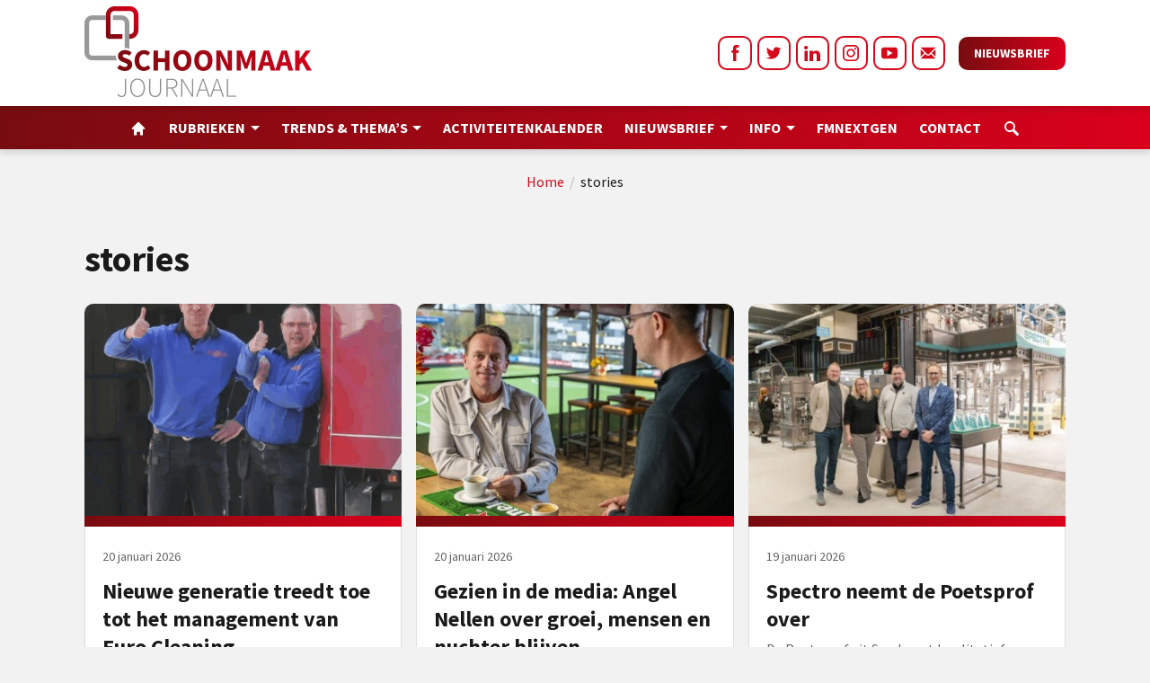

--- FILE ---
content_type: text/html; charset=UTF-8
request_url: https://schoonmaakjournaal.nl/stories
body_size: 24866
content:


<!doctype html>
<html lang="nl">

<head> <script type="text/javascript">
/* <![CDATA[ */
var gform;gform||(document.addEventListener("gform_main_scripts_loaded",function(){gform.scriptsLoaded=!0}),document.addEventListener("gform/theme/scripts_loaded",function(){gform.themeScriptsLoaded=!0}),window.addEventListener("DOMContentLoaded",function(){gform.domLoaded=!0}),gform={domLoaded:!1,scriptsLoaded:!1,themeScriptsLoaded:!1,isFormEditor:()=>"function"==typeof InitializeEditor,callIfLoaded:function(o){return!(!gform.domLoaded||!gform.scriptsLoaded||!gform.themeScriptsLoaded&&!gform.isFormEditor()||(gform.isFormEditor()&&console.warn("The use of gform.initializeOnLoaded() is deprecated in the form editor context and will be removed in Gravity Forms 3.1."),o(),0))},initializeOnLoaded:function(o){gform.callIfLoaded(o)||(document.addEventListener("gform_main_scripts_loaded",()=>{gform.scriptsLoaded=!0,gform.callIfLoaded(o)}),document.addEventListener("gform/theme/scripts_loaded",()=>{gform.themeScriptsLoaded=!0,gform.callIfLoaded(o)}),window.addEventListener("DOMContentLoaded",()=>{gform.domLoaded=!0,gform.callIfLoaded(o)}))},hooks:{action:{},filter:{}},addAction:function(o,r,e,t){gform.addHook("action",o,r,e,t)},addFilter:function(o,r,e,t){gform.addHook("filter",o,r,e,t)},doAction:function(o){gform.doHook("action",o,arguments)},applyFilters:function(o){return gform.doHook("filter",o,arguments)},removeAction:function(o,r){gform.removeHook("action",o,r)},removeFilter:function(o,r,e){gform.removeHook("filter",o,r,e)},addHook:function(o,r,e,t,n){null==gform.hooks[o][r]&&(gform.hooks[o][r]=[]);var d=gform.hooks[o][r];null==n&&(n=r+"_"+d.length),gform.hooks[o][r].push({tag:n,callable:e,priority:t=null==t?10:t})},doHook:function(r,o,e){var t;if(e=Array.prototype.slice.call(e,1),null!=gform.hooks[r][o]&&((o=gform.hooks[r][o]).sort(function(o,r){return o.priority-r.priority}),o.forEach(function(o){"function"!=typeof(t=o.callable)&&(t=window[t]),"action"==r?t.apply(null,e):e[0]=t.apply(null,e)})),"filter"==r)return e[0]},removeHook:function(o,r,t,n){var e;null!=gform.hooks[o][r]&&(e=(e=gform.hooks[o][r]).filter(function(o,r,e){return!!(null!=n&&n!=o.tag||null!=t&&t!=o.priority)}),gform.hooks[o][r]=e)}});
/* ]]> */
</script>
<script>if(navigator.userAgent.match(/MSIE|Internet Explorer/i)||navigator.userAgent.match(/Trident\/7\..*?rv:11/i)){var href=document.location.href;if(!href.match(/[?&]nowprocket/)){if(href.indexOf("?")==-1){if(href.indexOf("#")==-1){document.location.href=href+"?nowprocket=1"}else{document.location.href=href.replace("#","?nowprocket=1#")}}else{if(href.indexOf("#")==-1){document.location.href=href+"&nowprocket=1"}else{document.location.href=href.replace("#","&nowprocket=1#")}}}}</script><script>class RocketLazyLoadScripts{constructor(){this.triggerEvents=["keydown","mousedown","mousemove","touchmove","touchstart","touchend","wheel"],this.userEventHandler=this._triggerListener.bind(this),this.touchStartHandler=this._onTouchStart.bind(this),this.touchMoveHandler=this._onTouchMove.bind(this),this.touchEndHandler=this._onTouchEnd.bind(this),this.clickHandler=this._onClick.bind(this),this.interceptedClicks=[],window.addEventListener("pageshow",(e=>{this.persisted=e.persisted})),window.addEventListener("DOMContentLoaded",(()=>{this._preconnect3rdParties()})),this.delayedScripts={normal:[],async:[],defer:[]},this.allJQueries=[]}_addUserInteractionListener(e){document.hidden?e._triggerListener():(this.triggerEvents.forEach((t=>window.addEventListener(t,e.userEventHandler,{passive:!0}))),window.addEventListener("touchstart",e.touchStartHandler,{passive:!0}),window.addEventListener("mousedown",e.touchStartHandler),document.addEventListener("visibilitychange",e.userEventHandler))}_removeUserInteractionListener(){this.triggerEvents.forEach((e=>window.removeEventListener(e,this.userEventHandler,{passive:!0}))),document.removeEventListener("visibilitychange",this.userEventHandler)}_onTouchStart(e){"HTML"!==e.target.tagName&&(window.addEventListener("touchend",this.touchEndHandler),window.addEventListener("mouseup",this.touchEndHandler),window.addEventListener("touchmove",this.touchMoveHandler,{passive:!0}),window.addEventListener("mousemove",this.touchMoveHandler),e.target.addEventListener("click",this.clickHandler),this._renameDOMAttribute(e.target,"onclick","rocket-onclick"))}_onTouchMove(e){window.removeEventListener("touchend",this.touchEndHandler),window.removeEventListener("mouseup",this.touchEndHandler),window.removeEventListener("touchmove",this.touchMoveHandler,{passive:!0}),window.removeEventListener("mousemove",this.touchMoveHandler),e.target.removeEventListener("click",this.clickHandler),this._renameDOMAttribute(e.target,"rocket-onclick","onclick")}_onTouchEnd(e){window.removeEventListener("touchend",this.touchEndHandler),window.removeEventListener("mouseup",this.touchEndHandler),window.removeEventListener("touchmove",this.touchMoveHandler,{passive:!0}),window.removeEventListener("mousemove",this.touchMoveHandler)}_onClick(e){e.target.removeEventListener("click",this.clickHandler),this._renameDOMAttribute(e.target,"rocket-onclick","onclick"),this.interceptedClicks.push(e),e.preventDefault(),e.stopPropagation(),e.stopImmediatePropagation()}_replayClicks(){window.removeEventListener("touchstart",this.touchStartHandler,{passive:!0}),window.removeEventListener("mousedown",this.touchStartHandler),this.interceptedClicks.forEach((e=>{e.target.dispatchEvent(new MouseEvent("click",{view:e.view,bubbles:!0,cancelable:!0}))}))}_renameDOMAttribute(e,t,n){e.hasAttribute&&e.hasAttribute(t)&&(event.target.setAttribute(n,event.target.getAttribute(t)),event.target.removeAttribute(t))}_triggerListener(){this._removeUserInteractionListener(this),"loading"===document.readyState?document.addEventListener("DOMContentLoaded",this._loadEverythingNow.bind(this)):this._loadEverythingNow()}_preconnect3rdParties(){let e=[];document.querySelectorAll("script[type=rocketlazyloadscript]").forEach((t=>{if(t.hasAttribute("src")){const n=new URL(t.src).origin;n!==location.origin&&e.push({src:n,crossOrigin:t.crossOrigin||"module"===t.getAttribute("data-rocket-type")})}})),e=[...new Map(e.map((e=>[JSON.stringify(e),e]))).values()],this._batchInjectResourceHints(e,"preconnect")}async _loadEverythingNow(){this.lastBreath=Date.now(),this._delayEventListeners(),this._delayJQueryReady(this),this._handleDocumentWrite(),this._registerAllDelayedScripts(),this._preloadAllScripts(),await this._loadScriptsFromList(this.delayedScripts.normal),await this._loadScriptsFromList(this.delayedScripts.defer),await this._loadScriptsFromList(this.delayedScripts.async);try{await this._triggerDOMContentLoaded(),await this._triggerWindowLoad()}catch(e){}window.dispatchEvent(new Event("rocket-allScriptsLoaded")),this._replayClicks()}_registerAllDelayedScripts(){document.querySelectorAll("script[type=rocketlazyloadscript]").forEach((e=>{e.hasAttribute("src")?e.hasAttribute("async")&&!1!==e.async?this.delayedScripts.async.push(e):e.hasAttribute("defer")&&!1!==e.defer||"module"===e.getAttribute("data-rocket-type")?this.delayedScripts.defer.push(e):this.delayedScripts.normal.push(e):this.delayedScripts.normal.push(e)}))}async _transformScript(e){return await this._littleBreath(),new Promise((t=>{const n=document.createElement("script");[...e.attributes].forEach((e=>{let t=e.nodeName;"type"!==t&&("data-rocket-type"===t&&(t="type"),n.setAttribute(t,e.nodeValue))})),e.hasAttribute("src")?(n.addEventListener("load",t),n.addEventListener("error",t)):(n.text=e.text,t());try{e.parentNode.replaceChild(n,e)}catch(e){t()}}))}async _loadScriptsFromList(e){const t=e.shift();return t?(await this._transformScript(t),this._loadScriptsFromList(e)):Promise.resolve()}_preloadAllScripts(){this._batchInjectResourceHints([...this.delayedScripts.normal,...this.delayedScripts.defer,...this.delayedScripts.async],"preload")}_batchInjectResourceHints(e,t){var n=document.createDocumentFragment();e.forEach((e=>{if(e.src){const i=document.createElement("link");i.href=e.src,i.rel=t,"preconnect"!==t&&(i.as="script"),e.getAttribute&&"module"===e.getAttribute("data-rocket-type")&&(i.crossOrigin=!0),e.crossOrigin&&(i.crossOrigin=e.crossOrigin),n.appendChild(i)}})),document.head.appendChild(n)}_delayEventListeners(){let e={};function t(t,n){!function(t){function n(n){return e[t].eventsToRewrite.indexOf(n)>=0?"rocket-"+n:n}e[t]||(e[t]={originalFunctions:{add:t.addEventListener,remove:t.removeEventListener},eventsToRewrite:[]},t.addEventListener=function(){arguments[0]=n(arguments[0]),e[t].originalFunctions.add.apply(t,arguments)},t.removeEventListener=function(){arguments[0]=n(arguments[0]),e[t].originalFunctions.remove.apply(t,arguments)})}(t),e[t].eventsToRewrite.push(n)}function n(e,t){let n=e[t];Object.defineProperty(e,t,{get:()=>n||function(){},set(i){e["rocket"+t]=n=i}})}t(document,"DOMContentLoaded"),t(window,"DOMContentLoaded"),t(window,"load"),t(window,"pageshow"),t(document,"readystatechange"),n(document,"onreadystatechange"),n(window,"onload"),n(window,"onpageshow")}_delayJQueryReady(e){let t=window.jQuery;Object.defineProperty(window,"jQuery",{get:()=>t,set(n){if(n&&n.fn&&!e.allJQueries.includes(n)){n.fn.ready=n.fn.init.prototype.ready=function(t){e.domReadyFired?t.bind(document)(n):document.addEventListener("rocket-DOMContentLoaded",(()=>t.bind(document)(n)))};const t=n.fn.on;n.fn.on=n.fn.init.prototype.on=function(){if(this[0]===window){function e(e){return e.split(" ").map((e=>"load"===e||0===e.indexOf("load.")?"rocket-jquery-load":e)).join(" ")}"string"==typeof arguments[0]||arguments[0]instanceof String?arguments[0]=e(arguments[0]):"object"==typeof arguments[0]&&Object.keys(arguments[0]).forEach((t=>{delete Object.assign(arguments[0],{[e(t)]:arguments[0][t]})[t]}))}return t.apply(this,arguments),this},e.allJQueries.push(n)}t=n}})}async _triggerDOMContentLoaded(){this.domReadyFired=!0,await this._littleBreath(),document.dispatchEvent(new Event("rocket-DOMContentLoaded")),await this._littleBreath(),window.dispatchEvent(new Event("rocket-DOMContentLoaded")),await this._littleBreath(),document.dispatchEvent(new Event("rocket-readystatechange")),await this._littleBreath(),document.rocketonreadystatechange&&document.rocketonreadystatechange()}async _triggerWindowLoad(){await this._littleBreath(),window.dispatchEvent(new Event("rocket-load")),await this._littleBreath(),window.rocketonload&&window.rocketonload(),await this._littleBreath(),this.allJQueries.forEach((e=>e(window).trigger("rocket-jquery-load"))),await this._littleBreath();const e=new Event("rocket-pageshow");e.persisted=this.persisted,window.dispatchEvent(e),await this._littleBreath(),window.rocketonpageshow&&window.rocketonpageshow({persisted:this.persisted})}_handleDocumentWrite(){const e=new Map;document.write=document.writeln=function(t){const n=document.currentScript,i=document.createRange(),r=n.parentElement;let o=e.get(n);void 0===o&&(o=n.nextSibling,e.set(n,o));const s=document.createDocumentFragment();i.setStart(s,0),s.appendChild(i.createContextualFragment(t)),r.insertBefore(s,o)}}async _littleBreath(){Date.now()-this.lastBreath>45&&(await this._requestAnimFrame(),this.lastBreath=Date.now())}async _requestAnimFrame(){return document.hidden?new Promise((e=>setTimeout(e))):new Promise((e=>requestAnimationFrame(e)))}static run(){const e=new RocketLazyLoadScripts;e._addUserInteractionListener(e)}}RocketLazyLoadScripts.run();</script>
    <meta name="designer" content="Dennis Scholten - FourBottles Design">
	<meta name="viewport" content="width=device-width, initial-scale=1">
    <meta property="og:image" content="https://schoonmaakjournaal.nl/wp-content/uploads/2026/01/eurocleaning-e1768891299119.png" />    <meta name='robots' content='index, follow, max-image-preview:large, max-snippet:-1, max-video-preview:-1' />
	<style>img:is([sizes="auto" i], [sizes^="auto," i]) { contain-intrinsic-size: 3000px 1500px }</style>
	
	<!-- This site is optimized with the Yoast SEO plugin v25.5 - https://yoast.com/wordpress/plugins/seo/ -->
	<title>stories - Schoonmaakjournaal</title><link rel="stylesheet" href="https://schoonmaakjournaal.nl/wp-content/cache/min/1/cc99d72bd074eb53be5dc0305c28f10d.css" media="all" data-minify="1" />
	<link rel="canonical" href="https://schoonmaakjournaal.nl/stories" />
	<link rel="next" href="https://schoonmaakjournaal.nl/stories/page/2" />
	<meta property="og:locale" content="nl_NL" />
	<meta property="og:type" content="article" />
	<meta property="og:title" content="stories - Schoonmaakjournaal" />
	<meta property="og:url" content="https://schoonmaakjournaal.nl/stories" />
	<meta property="og:site_name" content="Schoonmaakjournaal" />
	<script type="application/ld+json" class="yoast-schema-graph">{"@context":"https://schema.org","@graph":[{"@type":"CollectionPage","@id":"https://schoonmaakjournaal.nl/stories","url":"https://schoonmaakjournaal.nl/stories","name":"stories - Schoonmaakjournaal","isPartOf":{"@id":"https://schoonmaakjournaal.nl/#website"},"primaryImageOfPage":{"@id":"https://schoonmaakjournaal.nl/stories#primaryimage"},"image":{"@id":"https://schoonmaakjournaal.nl/stories#primaryimage"},"thumbnailUrl":"https://schoonmaakjournaal.nl/wp-content/uploads/2026/01/eurocleaning-e1768891299119.png","breadcrumb":{"@id":"https://schoonmaakjournaal.nl/stories#breadcrumb"},"inLanguage":"nl-NL"},{"@type":"ImageObject","inLanguage":"nl-NL","@id":"https://schoonmaakjournaal.nl/stories#primaryimage","url":"https://schoonmaakjournaal.nl/wp-content/uploads/2026/01/eurocleaning-e1768891299119.png","contentUrl":"https://schoonmaakjournaal.nl/wp-content/uploads/2026/01/eurocleaning-e1768891299119.png","width":564,"height":464},{"@type":"BreadcrumbList","@id":"https://schoonmaakjournaal.nl/stories#breadcrumb","itemListElement":[{"@type":"ListItem","position":1,"name":"Home","item":"https://schoonmaakjournaal.nl/"},{"@type":"ListItem","position":2,"name":"stories"}]},{"@type":"WebSite","@id":"https://schoonmaakjournaal.nl/#website","url":"https://schoonmaakjournaal.nl/","name":"Schoonmaakjournaal","description":"","potentialAction":[{"@type":"SearchAction","target":{"@type":"EntryPoint","urlTemplate":"https://schoonmaakjournaal.nl/?s={search_term_string}"},"query-input":{"@type":"PropertyValueSpecification","valueRequired":true,"valueName":"search_term_string"}}],"inLanguage":"nl-NL"}]}</script>
	<!-- / Yoast SEO plugin. -->


<link rel='dns-prefetch' href='//ajax.googleapis.com' />
<link rel='dns-prefetch' href='//schoonmaakjournaal.nl' />
<link rel='dns-prefetch' href='//www.google.com' />


<style id='classic-theme-styles-inline-css' type='text/css'>
/*! This file is auto-generated */
.wp-block-button__link{color:#fff;background-color:#32373c;border-radius:9999px;box-shadow:none;text-decoration:none;padding:calc(.667em + 2px) calc(1.333em + 2px);font-size:1.125em}.wp-block-file__button{background:#32373c;color:#fff;text-decoration:none}
</style>
<style id='global-styles-inline-css' type='text/css'>
:root{--wp--preset--aspect-ratio--square: 1;--wp--preset--aspect-ratio--4-3: 4/3;--wp--preset--aspect-ratio--3-4: 3/4;--wp--preset--aspect-ratio--3-2: 3/2;--wp--preset--aspect-ratio--2-3: 2/3;--wp--preset--aspect-ratio--16-9: 16/9;--wp--preset--aspect-ratio--9-16: 9/16;--wp--preset--color--black: #000000;--wp--preset--color--cyan-bluish-gray: #abb8c3;--wp--preset--color--white: #ffffff;--wp--preset--color--pale-pink: #f78da7;--wp--preset--color--vivid-red: #cf2e2e;--wp--preset--color--luminous-vivid-orange: #ff6900;--wp--preset--color--luminous-vivid-amber: #fcb900;--wp--preset--color--light-green-cyan: #7bdcb5;--wp--preset--color--vivid-green-cyan: #00d084;--wp--preset--color--pale-cyan-blue: #8ed1fc;--wp--preset--color--vivid-cyan-blue: #0693e3;--wp--preset--color--vivid-purple: #9b51e0;--wp--preset--gradient--vivid-cyan-blue-to-vivid-purple: linear-gradient(135deg,rgba(6,147,227,1) 0%,rgb(155,81,224) 100%);--wp--preset--gradient--light-green-cyan-to-vivid-green-cyan: linear-gradient(135deg,rgb(122,220,180) 0%,rgb(0,208,130) 100%);--wp--preset--gradient--luminous-vivid-amber-to-luminous-vivid-orange: linear-gradient(135deg,rgba(252,185,0,1) 0%,rgba(255,105,0,1) 100%);--wp--preset--gradient--luminous-vivid-orange-to-vivid-red: linear-gradient(135deg,rgba(255,105,0,1) 0%,rgb(207,46,46) 100%);--wp--preset--gradient--very-light-gray-to-cyan-bluish-gray: linear-gradient(135deg,rgb(238,238,238) 0%,rgb(169,184,195) 100%);--wp--preset--gradient--cool-to-warm-spectrum: linear-gradient(135deg,rgb(74,234,220) 0%,rgb(151,120,209) 20%,rgb(207,42,186) 40%,rgb(238,44,130) 60%,rgb(251,105,98) 80%,rgb(254,248,76) 100%);--wp--preset--gradient--blush-light-purple: linear-gradient(135deg,rgb(255,206,236) 0%,rgb(152,150,240) 100%);--wp--preset--gradient--blush-bordeaux: linear-gradient(135deg,rgb(254,205,165) 0%,rgb(254,45,45) 50%,rgb(107,0,62) 100%);--wp--preset--gradient--luminous-dusk: linear-gradient(135deg,rgb(255,203,112) 0%,rgb(199,81,192) 50%,rgb(65,88,208) 100%);--wp--preset--gradient--pale-ocean: linear-gradient(135deg,rgb(255,245,203) 0%,rgb(182,227,212) 50%,rgb(51,167,181) 100%);--wp--preset--gradient--electric-grass: linear-gradient(135deg,rgb(202,248,128) 0%,rgb(113,206,126) 100%);--wp--preset--gradient--midnight: linear-gradient(135deg,rgb(2,3,129) 0%,rgb(40,116,252) 100%);--wp--preset--font-size--small: 13px;--wp--preset--font-size--medium: 20px;--wp--preset--font-size--large: 36px;--wp--preset--font-size--x-large: 42px;--wp--preset--spacing--20: 0.44rem;--wp--preset--spacing--30: 0.67rem;--wp--preset--spacing--40: 1rem;--wp--preset--spacing--50: 1.5rem;--wp--preset--spacing--60: 2.25rem;--wp--preset--spacing--70: 3.38rem;--wp--preset--spacing--80: 5.06rem;--wp--preset--shadow--natural: 6px 6px 9px rgba(0, 0, 0, 0.2);--wp--preset--shadow--deep: 12px 12px 50px rgba(0, 0, 0, 0.4);--wp--preset--shadow--sharp: 6px 6px 0px rgba(0, 0, 0, 0.2);--wp--preset--shadow--outlined: 6px 6px 0px -3px rgba(255, 255, 255, 1), 6px 6px rgba(0, 0, 0, 1);--wp--preset--shadow--crisp: 6px 6px 0px rgba(0, 0, 0, 1);}:where(.is-layout-flex){gap: 0.5em;}:where(.is-layout-grid){gap: 0.5em;}body .is-layout-flex{display: flex;}.is-layout-flex{flex-wrap: wrap;align-items: center;}.is-layout-flex > :is(*, div){margin: 0;}body .is-layout-grid{display: grid;}.is-layout-grid > :is(*, div){margin: 0;}:where(.wp-block-columns.is-layout-flex){gap: 2em;}:where(.wp-block-columns.is-layout-grid){gap: 2em;}:where(.wp-block-post-template.is-layout-flex){gap: 1.25em;}:where(.wp-block-post-template.is-layout-grid){gap: 1.25em;}.has-black-color{color: var(--wp--preset--color--black) !important;}.has-cyan-bluish-gray-color{color: var(--wp--preset--color--cyan-bluish-gray) !important;}.has-white-color{color: var(--wp--preset--color--white) !important;}.has-pale-pink-color{color: var(--wp--preset--color--pale-pink) !important;}.has-vivid-red-color{color: var(--wp--preset--color--vivid-red) !important;}.has-luminous-vivid-orange-color{color: var(--wp--preset--color--luminous-vivid-orange) !important;}.has-luminous-vivid-amber-color{color: var(--wp--preset--color--luminous-vivid-amber) !important;}.has-light-green-cyan-color{color: var(--wp--preset--color--light-green-cyan) !important;}.has-vivid-green-cyan-color{color: var(--wp--preset--color--vivid-green-cyan) !important;}.has-pale-cyan-blue-color{color: var(--wp--preset--color--pale-cyan-blue) !important;}.has-vivid-cyan-blue-color{color: var(--wp--preset--color--vivid-cyan-blue) !important;}.has-vivid-purple-color{color: var(--wp--preset--color--vivid-purple) !important;}.has-black-background-color{background-color: var(--wp--preset--color--black) !important;}.has-cyan-bluish-gray-background-color{background-color: var(--wp--preset--color--cyan-bluish-gray) !important;}.has-white-background-color{background-color: var(--wp--preset--color--white) !important;}.has-pale-pink-background-color{background-color: var(--wp--preset--color--pale-pink) !important;}.has-vivid-red-background-color{background-color: var(--wp--preset--color--vivid-red) !important;}.has-luminous-vivid-orange-background-color{background-color: var(--wp--preset--color--luminous-vivid-orange) !important;}.has-luminous-vivid-amber-background-color{background-color: var(--wp--preset--color--luminous-vivid-amber) !important;}.has-light-green-cyan-background-color{background-color: var(--wp--preset--color--light-green-cyan) !important;}.has-vivid-green-cyan-background-color{background-color: var(--wp--preset--color--vivid-green-cyan) !important;}.has-pale-cyan-blue-background-color{background-color: var(--wp--preset--color--pale-cyan-blue) !important;}.has-vivid-cyan-blue-background-color{background-color: var(--wp--preset--color--vivid-cyan-blue) !important;}.has-vivid-purple-background-color{background-color: var(--wp--preset--color--vivid-purple) !important;}.has-black-border-color{border-color: var(--wp--preset--color--black) !important;}.has-cyan-bluish-gray-border-color{border-color: var(--wp--preset--color--cyan-bluish-gray) !important;}.has-white-border-color{border-color: var(--wp--preset--color--white) !important;}.has-pale-pink-border-color{border-color: var(--wp--preset--color--pale-pink) !important;}.has-vivid-red-border-color{border-color: var(--wp--preset--color--vivid-red) !important;}.has-luminous-vivid-orange-border-color{border-color: var(--wp--preset--color--luminous-vivid-orange) !important;}.has-luminous-vivid-amber-border-color{border-color: var(--wp--preset--color--luminous-vivid-amber) !important;}.has-light-green-cyan-border-color{border-color: var(--wp--preset--color--light-green-cyan) !important;}.has-vivid-green-cyan-border-color{border-color: var(--wp--preset--color--vivid-green-cyan) !important;}.has-pale-cyan-blue-border-color{border-color: var(--wp--preset--color--pale-cyan-blue) !important;}.has-vivid-cyan-blue-border-color{border-color: var(--wp--preset--color--vivid-cyan-blue) !important;}.has-vivid-purple-border-color{border-color: var(--wp--preset--color--vivid-purple) !important;}.has-vivid-cyan-blue-to-vivid-purple-gradient-background{background: var(--wp--preset--gradient--vivid-cyan-blue-to-vivid-purple) !important;}.has-light-green-cyan-to-vivid-green-cyan-gradient-background{background: var(--wp--preset--gradient--light-green-cyan-to-vivid-green-cyan) !important;}.has-luminous-vivid-amber-to-luminous-vivid-orange-gradient-background{background: var(--wp--preset--gradient--luminous-vivid-amber-to-luminous-vivid-orange) !important;}.has-luminous-vivid-orange-to-vivid-red-gradient-background{background: var(--wp--preset--gradient--luminous-vivid-orange-to-vivid-red) !important;}.has-very-light-gray-to-cyan-bluish-gray-gradient-background{background: var(--wp--preset--gradient--very-light-gray-to-cyan-bluish-gray) !important;}.has-cool-to-warm-spectrum-gradient-background{background: var(--wp--preset--gradient--cool-to-warm-spectrum) !important;}.has-blush-light-purple-gradient-background{background: var(--wp--preset--gradient--blush-light-purple) !important;}.has-blush-bordeaux-gradient-background{background: var(--wp--preset--gradient--blush-bordeaux) !important;}.has-luminous-dusk-gradient-background{background: var(--wp--preset--gradient--luminous-dusk) !important;}.has-pale-ocean-gradient-background{background: var(--wp--preset--gradient--pale-ocean) !important;}.has-electric-grass-gradient-background{background: var(--wp--preset--gradient--electric-grass) !important;}.has-midnight-gradient-background{background: var(--wp--preset--gradient--midnight) !important;}.has-small-font-size{font-size: var(--wp--preset--font-size--small) !important;}.has-medium-font-size{font-size: var(--wp--preset--font-size--medium) !important;}.has-large-font-size{font-size: var(--wp--preset--font-size--large) !important;}.has-x-large-font-size{font-size: var(--wp--preset--font-size--x-large) !important;}
:where(.wp-block-post-template.is-layout-flex){gap: 1.25em;}:where(.wp-block-post-template.is-layout-grid){gap: 1.25em;}
:where(.wp-block-columns.is-layout-flex){gap: 2em;}:where(.wp-block-columns.is-layout-grid){gap: 2em;}
:root :where(.wp-block-pullquote){font-size: 1.5em;line-height: 1.6;}
</style>
<script type="text/javascript" src="https://schoonmaakjournaal.nl/wp-includes/js/jquery/jquery.min.js?ver=3.7.1" id="jquery-core-js"></script>
<link rel="https://api.w.org/" href="https://schoonmaakjournaal.nl/wp-json/" /><link rel="alternate" title="JSON" type="application/json" href="https://schoonmaakjournaal.nl/wp-json/wp/v2/categories/63" /><link rel="icon" href="https://schoonmaakjournaal.nl/wp-content/uploads/2021/12/cropped-favicon-32x32.png" sizes="32x32" />
<link rel="icon" href="https://schoonmaakjournaal.nl/wp-content/uploads/2021/12/cropped-favicon-192x192.png" sizes="192x192" />
<link rel="apple-touch-icon" href="https://schoonmaakjournaal.nl/wp-content/uploads/2021/12/cropped-favicon-180x180.png" />
<meta name="msapplication-TileImage" content="https://schoonmaakjournaal.nl/wp-content/uploads/2021/12/cropped-favicon-270x270.png" />
<noscript><style id="rocket-lazyload-nojs-css">.rll-youtube-player, [data-lazy-src]{display:none !important;}</style></noscript>	
	<!-- Global site tag (gtag.js) - Google Analytics -->
	<script async src="https://www.googletagmanager.com/gtag/js?id=UA-212546883-1"></script>
	<script type="rocketlazyloadscript">
	  window.dataLayer = window.dataLayer || [];
	  function gtag(){dataLayer.push(arguments);}
	  gtag('js', new Date());
	
	  gtag('config', 'UA-212546883-1');
	</script>
	
	<!-- Google tag (gtag.js) --> <script async src=https://www.googletagmanager.com/gtag/js?id=G-224QVXGEQ6></script> <script type="rocketlazyloadscript"> window.dataLayer = window.dataLayer || []; function gtag(){dataLayer.push(arguments);} gtag('js', new Date()); gtag('config', 'G-224QVXGEQ6'); </script>
	
</head>

<body class="archive category category-stories category-63 wp-theme-schoonmaakjournaal" >
      
        
    <div class="row-fluid row-offcanvas row-offcanvas-left"> 
		<div class="menuheight"></div>

<nav class="navbar navbar-default navbar-expand-lg affix flex-column">
	<div class="topbar w-100">
		<div class="container-lg d-flex justify-content-between">
			<div class="d-flex">
				<a href="https://schoonmaakjournaal.nl" class="logo-inline d-flex flex-column navbar-box"><img width="253" height="101" src="data:image/svg+xml,%3Csvg%20xmlns='http://www.w3.org/2000/svg'%20viewBox='0%200%20253%20101'%3E%3C/svg%3E" class="align-self-center" data-lazy-src="https://schoonmaakjournaal.nl/wp-content/themes/schoonmaakjournaal/img/logo.png"><noscript><img width="253" height="101" src="https://schoonmaakjournaal.nl/wp-content/themes/schoonmaakjournaal/img/logo.png" class="align-self-center"></noscript></a>
			</div>
			<div class="d-flex">
				<div class="d-none d-lg-flex">
						<div class="social d-inline-flex flex-row align-items-center flex-wrap">				
				<a href="https://www.facebook.com/schoonmaakjournaal.nl" target="_blank" class="fb d-flex justify-content-center align-self-center">
		<svg 
		 xmlns="http://www.w3.org/2000/svg"
		 xmlns:xlink="http://www.w3.org/1999/xlink"
		width="16" height="16" viewBox="0 0 9 17" >
		<path 
		 d="M0.896,5.622 L2.619,5.622 L2.619,3.914 C2.619,3.160 2.638,1.999 3.174,1.280 C3.739,0.518 4.514,-0.001 5.848,-0.001 C8.022,-0.001 8.937,0.316 8.937,0.316 L8.506,2.919 C8.506,2.919 7.788,2.708 7.118,2.708 C6.448,2.708 5.848,2.953 5.848,3.636 L5.848,5.622 L8.596,5.622 L8.404,8.165 L5.848,8.165 L5.848,17.001 L2.619,17.001 L2.619,8.165 L0.896,8.165 L0.896,5.622 Z"/>
		</svg>
		</a>
				<a href="https://twitter.com/schoonmkjournal" target="_blank" class="tw d-flex justify-content-center align-self-center">
		<svg 
		 xmlns="http://www.w3.org/2000/svg"
		 xmlns:xlink="http://www.w3.org/1999/xlink"
		width="16" height="16" viewBox="0 0 19 14">
		<path 
		 d="M18.355,1.656 C17.712,1.937 17.021,2.126 16.296,2.212 C17.037,1.775 17.605,1.083 17.872,0.260 C17.179,0.664 16.413,0.957 15.595,1.115 C14.943,0.429 14.011,0.000 12.979,0.000 C11.001,0.000 9.396,1.582 9.396,3.530 C9.396,3.807 9.427,4.075 9.488,4.333 C6.510,4.186 3.870,2.783 2.101,0.645 C1.792,1.169 1.615,1.775 1.615,2.422 C1.615,3.644 2.248,4.726 3.210,5.359 C2.623,5.341 2.070,5.181 1.586,4.918 L1.586,4.961 C1.586,6.672 2.821,8.098 4.462,8.422 C4.161,8.505 3.845,8.546 3.517,8.546 C3.286,8.546 3.061,8.525 2.843,8.484 C3.299,9.885 4.622,10.906 6.191,10.934 C4.964,11.880 3.418,12.444 1.740,12.444 C1.450,12.444 1.164,12.429 0.884,12.396 C2.471,13.397 4.355,13.981 6.379,13.981 C12.972,13.981 16.576,8.604 16.576,3.939 C16.576,3.786 16.573,3.633 16.567,3.483 C17.267,2.985 17.875,2.364 18.355,1.656 "/>
		</svg>
		</a>
				<a href="https://www.linkedin.com/company/schoonmaakjournaal" target="_blank" class="in d-flex justify-content-center align-self-center">
		<svg 
		 xmlns="http://www.w3.org/2000/svg"
		 xmlns:xlink="http://www.w3.org/1999/xlink"
		width="16" height="16" viewBox="0 0 17 17">
		<path 
		 d="M3.742,16.918 L0.428,16.918 L0.428,6.078 L3.742,6.078 L3.742,16.918 ZM2.000,4.722 L1.976,4.722 C0.777,4.722 -0.000,3.893 -0.000,2.844 C-0.000,1.772 0.801,0.961 2.024,0.961 C3.246,0.961 3.998,1.771 4.022,2.841 C4.022,3.890 3.246,4.722 2.000,4.722 ZM17.000,16.918 L13.243,16.918 L13.243,11.309 C13.243,9.840 12.656,8.839 11.363,8.839 C10.374,8.839 9.825,9.514 9.568,10.166 C9.473,10.400 9.487,10.725 9.487,11.052 L9.487,16.918 L5.765,16.918 C5.765,16.918 5.813,6.981 5.765,6.078 L9.487,6.078 L9.487,7.779 C9.707,7.035 10.896,5.973 12.796,5.973 C15.150,5.973 17.000,7.533 17.000,10.891 L17.000,16.918 Z"/>
		</svg>
		</a>
						<a href="https://www.instagram.com/schoonmaakjournaal/" target="_blank" class="ig d-flex justify-content-center align-self-center">
		<svg 
		 xmlns="http://www.w3.org/2000/svg"
		 xmlns:xlink="http://www.w3.org/1999/xlink"
		width="16" height="16" viewBox="0 0 18 18">
		<path
		 d="M12.806,17.988 L5.206,17.988 C2.340,17.988 0.016,15.664 0.016,12.798 L0.016,5.196 C0.016,2.330 2.340,0.006 5.206,0.006 L12.806,0.006 C15.672,0.006 17.996,2.330 17.996,5.196 L17.996,12.798 C17.996,15.664 15.672,17.988 12.806,17.988 ZM16.340,5.152 C16.340,3.249 14.798,1.707 12.895,1.707 L5.117,1.707 C3.214,1.707 1.672,3.249 1.672,5.152 L1.672,12.931 C1.672,14.834 3.214,16.376 5.117,16.376 L12.895,16.376 C14.798,16.376 16.340,14.834 16.340,12.931 L16.340,5.152 ZM13.827,5.285 C13.226,5.285 12.740,4.799 12.740,4.199 C12.740,3.598 13.226,3.112 13.827,3.112 C14.427,3.112 14.913,3.598 14.913,4.199 C14.913,4.799 14.427,5.285 13.827,5.285 ZM9.006,13.707 C6.430,13.707 4.341,11.618 4.341,9.042 C4.341,6.465 6.430,4.376 9.006,4.376 C11.582,4.376 13.671,6.465 13.671,9.042 C13.671,11.618 11.582,13.707 9.006,13.707 ZM9.006,6.017 C7.336,6.017 5.982,7.371 5.982,9.042 C5.982,10.712 7.336,12.066 9.006,12.066 C10.676,12.066 12.030,10.712 12.030,9.042 C12.030,7.371 10.676,6.017 9.006,6.017 Z"/>
		</svg>
		</a>
		
	
			<a href="https://www.youtube.com/channel/UCsE29v9d15O4l6a230hHDwQ" target="_blank" class="yt d-flex justify-content-center align-self-center">
		<svg 
		 xmlns="http://www.w3.org/2000/svg"
		 xmlns:xlink="http://www.w3.org/1999/xlink"
		width="16" height="16" viewBox="0 0 17 12">
<path 
 d="M11.801,6.008 L6.234,9.292 L6.234,2.724 L11.801,6.008 ZM17.001,9.053 L17.001,2.947 C17.001,2.947 17.001,0.004 14.070,0.004 L2.928,0.004 C2.928,0.004 -0.000,0.004 -0.000,2.947 L-0.000,9.053 C-0.000,9.053 -0.000,11.996 2.928,11.996 L14.070,11.996 C14.070,11.996 17.001,11.996 17.001,9.053 "/>
		</svg>
		</a>
		
			<a href="/cdn-cgi/l/email-protection#097b6c6d686a7d606c497a6a616666676468686263667c7b67686865276765" target="_blank" class="em d-flex justify-content-center align-self-center">
		<svg xmlns="http://www.w3.org/2000/svg" viewBox="3 3 26 26">
		  <path id="envelope" d="M14.69305,17.707,3.986,7h24L17.27893,17.707a1.15255,1.15255,0,0,1-.70709.293H15.40015A1.15257,1.15257,0,0,1,14.69305,17.707ZM10.17169,16,4,9.82812V22.17188Zm11.65656,0L28,22.17188V9.82812Zm-3.428,3.41418A2.3055,2.3055,0,0,1,16.986,20H14.986a2.30474,2.30474,0,0,1-1.41424-.58594l-1.99988-2L3.986,25h24l-7.58581-7.58594Z"/>
		</svg>

		</a>
		</div>



				</div>
								
				<a href="#nieuwsbrief" class="btn btn-gradient align-self-center ms-half">Nieuwsbrief</a>
			</div>
		</div>
	</div>
	<div class="menubar px-half px-lg-0 py-lg-0 gradient d-flex flex-nowrap justify-content-between w-100">
	
			<div class="navbar-box d-flex">
				<div class="navbar-toggler">
					<a href="javascript:void(0)" role="button" aria-label="Toggle Navigation" class="lines-button" data-toggle="offcanvas" data-target=".navbar-collapse"><span class="lines"></span></a>
					<span class="menutext d-none d-sm-block " data-toggle="offcanvas" data-target=".navbar-collapse">Menu</span>
				</div>
			</div>

		
		
		

		<div class="collapse navbar-collapse justify-content-center navbar-box" id="navbarNavDropdown">
		<ul id="menu-hoofdmenu" class="navbar-nav "><li  id="menu-item-13169" class="menu-item menu-item-type-post_type menu-item-object-page menu-item-home nav-item nav-item-13169"><a title="home-icon" href="https://schoonmaakjournaal.nl/" class="nav-link"><span class="icoon-inline"><svg id="glyphicons-basic" xmlns="http://www.w3.org/2000/svg" viewBox="0 0 32 32">
  <path id="home" d="M27.10482,17H24V27.5a.5.5,0,0,1-.5.5h-4a.5.5,0,0,1-.5-.5v-5a.5.5,0,0,0-.5-.5h-5a.5.5,0,0,0-.5.5v5a.5.5,0,0,1-.5.5h-4a.5.5,0,0,1-.5-.5V17H4.89518a.785.785,0,0,1-.55508-1.34008L15.46967,4.53023a.75.75,0,0,1,1.06066,0L27.6599,15.65992A.785.785,0,0,1,27.10482,17Z"/>
</svg>
</span></a></li>
<li  id="menu-item-15251" class="menu-item menu-item-type-custom menu-item-object-custom current-menu-ancestor current-menu-parent menu-item-has-children dropdown nav-item nav-item-15251"><a href="#" class="nav-link dropdown-toggle" data-bs-toggle="dropdown" aria-haspopup="true" aria-expanded="false">Rubrieken</a>
<ul class="dropdown-menu depth_0">
	<li  id="menu-item-76070" class="menu-item menu-item-type-taxonomy menu-item-object-category nav-item nav-item-76070"><a  href="https://schoonmaakjournaal.nl/schoonmaak-nieuws" class="dropdown-item">Nieuws</a></li>
	<li  id="menu-item-76068" class="menu-item menu-item-type-taxonomy menu-item-object-category nav-item nav-item-76068"><a  href="https://schoonmaakjournaal.nl/specials" class="dropdown-item">Specials</a></li>
	<li  id="menu-item-76069" class="menu-item menu-item-type-taxonomy menu-item-object-category current-menu-item active nav-item nav-item-76069"><a  href="https://schoonmaakjournaal.nl/stories" class="dropdown-item">Stories</a></li>
	<li  id="menu-item-76371" class="menu-item menu-item-type-taxonomy menu-item-object-category nav-item nav-item-76371"><a  href="https://schoonmaakjournaal.nl/trends" class="dropdown-item">Trends</a></li>
	<li  id="menu-item-76072" class="menu-item menu-item-type-taxonomy menu-item-object-category nav-item nav-item-76072"><a  href="https://schoonmaakjournaal.nl/favorites" class="dropdown-item">Favorites</a></li>
	<li  id="menu-item-76203" class="menu-item menu-item-type-taxonomy menu-item-object-category nav-item nav-item-76203"><a  href="https://schoonmaakjournaal.nl/fotos-en-filmpjes" class="dropdown-item">Foto&#8217;s en films</a></li>
	<li  id="menu-item-76074" class="menu-item menu-item-type-taxonomy menu-item-object-category nav-item nav-item-76074"><a  href="https://schoonmaakjournaal.nl/fmnextgeneration" class="dropdown-item">FM Next Generation</a></li>
</ul>
</li>
<li  id="menu-item-76073" class="menu-item menu-item-type-custom menu-item-object-custom menu-item-has-children dropdown nav-item nav-item-76073"><a href="#" class="nav-link dropdown-toggle" data-bs-toggle="dropdown" aria-haspopup="true" aria-expanded="false">Trends &#038; Thema&#8217;s</a>
<ul class="dropdown-menu depth_0">
	<li  id="menu-item-76359" class="menu-item menu-item-type-taxonomy menu-item-object-category nav-item nav-item-76359"><a  href="https://schoonmaakjournaal.nl/beleving-en-hospitality" class="dropdown-item">Beleving en hospitality</a></li>
	<li  id="menu-item-76365" class="menu-item menu-item-type-taxonomy menu-item-object-category nav-item nav-item-76365"><a  href="https://schoonmaakjournaal.nl/circulariteit-en-duurzaamheid" class="dropdown-item">Circulariteit en duurzaamheid</a></li>
	<li  id="menu-item-76075" class="menu-item menu-item-type-taxonomy menu-item-object-category nav-item nav-item-76075"><a  href="https://schoonmaakjournaal.nl/digitalisering-robotisering" class="dropdown-item">Digitalisering en robotisering</a></li>
	<li  id="menu-item-76361" class="menu-item menu-item-type-taxonomy menu-item-object-category nav-item nav-item-76361"><a  href="https://schoonmaakjournaal.nl/in-en-uitbesteden" class="dropdown-item">In- en uitbesteden</a></li>
	<li  id="menu-item-76363" class="menu-item menu-item-type-taxonomy menu-item-object-category nav-item nav-item-76363"><a  href="https://schoonmaakjournaal.nl/specialistische-reiniging" class="dropdown-item">Specialistische reiniging</a></li>
	<li  id="menu-item-76362" class="menu-item menu-item-type-taxonomy menu-item-object-category nav-item nav-item-76362"><a  href="https://schoonmaakjournaal.nl/productinnovaties" class="dropdown-item">Innovaties</a></li>
	<li  id="menu-item-76364" class="menu-item menu-item-type-taxonomy menu-item-object-category nav-item nav-item-76364"><a  href="https://schoonmaakjournaal.nl/vakbeurzen" class="dropdown-item">Vakbeurzen</a></li>
	<li  id="menu-item-76360" class="menu-item menu-item-type-taxonomy menu-item-object-category nav-item nav-item-76360"><a  href="https://schoonmaakjournaal.nl/brancheverenigingen" class="dropdown-item">Brancheverenigingen</a></li>
</ul>
</li>
<li  id="menu-item-76065" class="menu-item menu-item-type-post_type_archive menu-item-object-agenda nav-item nav-item-76065"><a href="https://schoonmaakjournaal.nl/activiteitenkalender" class="nav-link">Activiteitenkalender</a></li>
<li  id="menu-item-15253" class="menu-item menu-item-type-custom menu-item-object-custom menu-item-has-children dropdown nav-item nav-item-15253"><a href="#nieuwsbrief" class="nav-link dropdown-toggle" data-bs-toggle="dropdown" aria-haspopup="true" aria-expanded="false">Nieuwsbrief</a>
<ul class="dropdown-menu depth_0">
	<li  id="menu-item-76529" class="menu-item menu-item-type-custom menu-item-object-custom nav-item nav-item-76529"><a  href="#nieuwsbrief" class="dropdown-item">Aanmelden</a></li>
	<li  id="menu-item-76528" class="menu-item menu-item-type-post_type menu-item-object-page nav-item nav-item-76528"><a  href="https://schoonmaakjournaal.nl/?page_id=76520" class="dropdown-item">Nieuwsbrief archief</a></li>
</ul>
</li>
<li  id="menu-item-15254" class="menu-item menu-item-type-custom menu-item-object-custom menu-item-has-children dropdown nav-item nav-item-15254"><a href="#" class="nav-link dropdown-toggle" data-bs-toggle="dropdown" aria-haspopup="true" aria-expanded="false">Info</a>
<ul class="dropdown-menu depth_0">
	<li  id="menu-item-76084" class="menu-item menu-item-type-post_type menu-item-object-page nav-item nav-item-76084"><a  href="https://schoonmaakjournaal.nl/focus-2022" class="dropdown-item">Dé schoonmaakcommunity</a></li>
	<li  id="menu-item-76099" class="menu-item menu-item-type-post_type menu-item-object-page nav-item nav-item-76099"><a  href="https://schoonmaakjournaal.nl/jouw-doelgroep" class="dropdown-item">Jouw doelgroep</a></li>
	<li  id="menu-item-76379" class="menu-item menu-item-type-post_type menu-item-object-page nav-item nav-item-76379"><a  href="https://schoonmaakjournaal.nl/themakalender" class="dropdown-item">Themakalender</a></li>
	<li  id="menu-item-76489" class="menu-item menu-item-type-post_type menu-item-object-page nav-item nav-item-76489"><a  href="https://schoonmaakjournaal.nl/redactie" class="dropdown-item">Redactie</a></li>
	<li  id="menu-item-76097" class="menu-item menu-item-type-post_type menu-item-object-page menu-item-privacy-policy nav-item nav-item-76097"><a  href="https://schoonmaakjournaal.nl/privacy" class="dropdown-item">Privacybeleid</a></li>
</ul>
</li>
<li  id="menu-item-81733" class="menu-item menu-item-type-post_type menu-item-object-page nav-item nav-item-81733"><a href="https://schoonmaakjournaal.nl/fm-next-generation" class="nav-link">FMNextGen</a></li>
<li  id="menu-item-13181" class="menu-item menu-item-type-post_type menu-item-object-page nav-item nav-item-13181"><a href="https://schoonmaakjournaal.nl/contact" class="nav-link">Contact</a></li>
<li  id="menu-item-13170" class="search-trigger d-none d-md-block menu-item menu-item-type-custom menu-item-object-custom nav-item nav-item-13170"><a title="search-icon" href="#" class="nav-link"><span class="icoon-inline"><svg id="glyphicons-halflings" xmlns="http://www.w3.org/2000/svg" viewBox="0 0 20 20">
  <path id="search" d="M17.65344,15.53235l-4.4906-4.4906a6.02109,6.02109,0,1,0-2.12109,2.12109l4.4906,4.4906a1,1,0,0,0,1.41418,0l.70691-.70691A1,1,0,0,0,17.65344,15.53235ZM8,12a4,4,0,1,1,4-4A4.004,4.004,0,0,1,8,12Z"/>
</svg>
</span></a></li>
</ul>		</div>

		
		<div class="navbar-box d-flex justify-content-end">
		<div class="d-lg-none justify-content-end d-flex flex-nowrap nav-contact-btns"><a class="contact-btn" href="https://schoonmaakjournaal.nl/contact"><span class="icoontje icoon-xl"><svg id="glyphicons-halflings" xmlns="http://www.w3.org/2000/svg" viewBox="0 0 20 20">
  <path id="call" d="M17.40076,15.87073l-1.057,1.057a3.58589,3.58589,0,0,1-3.72833.8479,17.12887,17.12887,0,0,1-6.05115-4.25195,17.1287,17.1287,0,0,1-4.25195-6.051,3.58615,3.58615,0,0,1,.8479-3.7284l1.05707-1.057a.99991.99991,0,0,1,1.4143,0L7.25946,4.31567a.99992.99992,0,0,1-.00012,1.41407l-.9187.9187a1.00267,1.00267,0,0,0-.08155,1.32287,29.29079,29.29079,0,0,0,2.76917,3.08838,29.26714,29.26714,0,0,0,3.08844,2.76917,1.00243,1.00243,0,0,0,1.32275-.08155l.91877-.9187a1,1,0,0,1,1.41412,0l1.62836,1.62781A1,1,0,0,1,17.40076,15.87073Z"/>
</svg>
</span></a><a class="contact-btn search-trigger" href="#"><span class="icoontje icoon-xl"><svg id="glyphicons-halflings" xmlns="http://www.w3.org/2000/svg" viewBox="0 0 20 20">
  <path id="search" d="M17.65344,15.53235l-4.4906-4.4906a6.02109,6.02109,0,1,0-2.12109,2.12109l4.4906,4.4906a1,1,0,0,0,1.41418,0l.70691-.70691A1,1,0,0,0,17.65344,15.53235ZM8,12a4,4,0,1,1,4-4A4.004,4.004,0,0,1,8,12Z"/>
</svg>
</span></a>
						</div>
		</div>
		</div>
</nav>

<div class="sidebar-offcanvas navbar-collapse" id="sidebar" role="navigation" style="">
	<div class="heightwrap">
		<ul id="menu-hoofdmenu-1" class="nav navbar-nav"><li  class="menu-item menu-item-type-post_type menu-item-object-page menu-item-home nav-item nav-item-13169"><a title="home-icon" href="https://schoonmaakjournaal.nl/" class="nav-link"><span class="icoon-inline"><svg id="glyphicons-basic" xmlns="http://www.w3.org/2000/svg" viewBox="0 0 32 32">
  <path id="home" d="M27.10482,17H24V27.5a.5.5,0,0,1-.5.5h-4a.5.5,0,0,1-.5-.5v-5a.5.5,0,0,0-.5-.5h-5a.5.5,0,0,0-.5.5v5a.5.5,0,0,1-.5.5h-4a.5.5,0,0,1-.5-.5V17H4.89518a.785.785,0,0,1-.55508-1.34008L15.46967,4.53023a.75.75,0,0,1,1.06066,0L27.6599,15.65992A.785.785,0,0,1,27.10482,17Z"/>
</svg>
</span></a></li>
<li  class="menu-item menu-item-type-custom menu-item-object-custom current-menu-ancestor current-menu-parent menu-item-has-children dropdown nav-item nav-item-15251"><a href="#" class="nav-link dropdown-toggle" data-bs-toggle="dropdown" aria-haspopup="true" aria-expanded="false">Rubrieken</a>
<ul class="dropdown-menu depth_0">
	<li  class="menu-item menu-item-type-taxonomy menu-item-object-category nav-item nav-item-76070"><a  href="https://schoonmaakjournaal.nl/schoonmaak-nieuws" class="dropdown-item">Nieuws</a></li>
	<li  class="menu-item menu-item-type-taxonomy menu-item-object-category nav-item nav-item-76068"><a  href="https://schoonmaakjournaal.nl/specials" class="dropdown-item">Specials</a></li>
	<li  class="menu-item menu-item-type-taxonomy menu-item-object-category current-menu-item active nav-item nav-item-76069"><a  href="https://schoonmaakjournaal.nl/stories" class="dropdown-item">Stories</a></li>
	<li  class="menu-item menu-item-type-taxonomy menu-item-object-category nav-item nav-item-76371"><a  href="https://schoonmaakjournaal.nl/trends" class="dropdown-item">Trends</a></li>
	<li  class="menu-item menu-item-type-taxonomy menu-item-object-category nav-item nav-item-76072"><a  href="https://schoonmaakjournaal.nl/favorites" class="dropdown-item">Favorites</a></li>
	<li  class="menu-item menu-item-type-taxonomy menu-item-object-category nav-item nav-item-76203"><a  href="https://schoonmaakjournaal.nl/fotos-en-filmpjes" class="dropdown-item">Foto&#8217;s en films</a></li>
	<li  class="menu-item menu-item-type-taxonomy menu-item-object-category nav-item nav-item-76074"><a  href="https://schoonmaakjournaal.nl/fmnextgeneration" class="dropdown-item">FM Next Generation</a></li>
</ul>
</li>
<li  class="menu-item menu-item-type-custom menu-item-object-custom menu-item-has-children dropdown nav-item nav-item-76073"><a href="#" class="nav-link dropdown-toggle" data-bs-toggle="dropdown" aria-haspopup="true" aria-expanded="false">Trends &#038; Thema&#8217;s</a>
<ul class="dropdown-menu depth_0">
	<li  class="menu-item menu-item-type-taxonomy menu-item-object-category nav-item nav-item-76359"><a  href="https://schoonmaakjournaal.nl/beleving-en-hospitality" class="dropdown-item">Beleving en hospitality</a></li>
	<li  class="menu-item menu-item-type-taxonomy menu-item-object-category nav-item nav-item-76365"><a  href="https://schoonmaakjournaal.nl/circulariteit-en-duurzaamheid" class="dropdown-item">Circulariteit en duurzaamheid</a></li>
	<li  class="menu-item menu-item-type-taxonomy menu-item-object-category nav-item nav-item-76075"><a  href="https://schoonmaakjournaal.nl/digitalisering-robotisering" class="dropdown-item">Digitalisering en robotisering</a></li>
	<li  class="menu-item menu-item-type-taxonomy menu-item-object-category nav-item nav-item-76361"><a  href="https://schoonmaakjournaal.nl/in-en-uitbesteden" class="dropdown-item">In- en uitbesteden</a></li>
	<li  class="menu-item menu-item-type-taxonomy menu-item-object-category nav-item nav-item-76363"><a  href="https://schoonmaakjournaal.nl/specialistische-reiniging" class="dropdown-item">Specialistische reiniging</a></li>
	<li  class="menu-item menu-item-type-taxonomy menu-item-object-category nav-item nav-item-76362"><a  href="https://schoonmaakjournaal.nl/productinnovaties" class="dropdown-item">Innovaties</a></li>
	<li  class="menu-item menu-item-type-taxonomy menu-item-object-category nav-item nav-item-76364"><a  href="https://schoonmaakjournaal.nl/vakbeurzen" class="dropdown-item">Vakbeurzen</a></li>
	<li  class="menu-item menu-item-type-taxonomy menu-item-object-category nav-item nav-item-76360"><a  href="https://schoonmaakjournaal.nl/brancheverenigingen" class="dropdown-item">Brancheverenigingen</a></li>
</ul>
</li>
<li  class="menu-item menu-item-type-post_type_archive menu-item-object-agenda nav-item nav-item-76065"><a href="https://schoonmaakjournaal.nl/activiteitenkalender" class="nav-link">Activiteitenkalender</a></li>
<li  class="menu-item menu-item-type-custom menu-item-object-custom menu-item-has-children dropdown nav-item nav-item-15253"><a href="#nieuwsbrief" class="nav-link dropdown-toggle" data-bs-toggle="dropdown" aria-haspopup="true" aria-expanded="false">Nieuwsbrief</a>
<ul class="dropdown-menu depth_0">
	<li  class="menu-item menu-item-type-custom menu-item-object-custom nav-item nav-item-76529"><a  href="#nieuwsbrief" class="dropdown-item">Aanmelden</a></li>
	<li  class="menu-item menu-item-type-post_type menu-item-object-page nav-item nav-item-76528"><a  href="https://schoonmaakjournaal.nl/?page_id=76520" class="dropdown-item">Nieuwsbrief archief</a></li>
</ul>
</li>
<li  class="menu-item menu-item-type-custom menu-item-object-custom menu-item-has-children dropdown nav-item nav-item-15254"><a href="#" class="nav-link dropdown-toggle" data-bs-toggle="dropdown" aria-haspopup="true" aria-expanded="false">Info</a>
<ul class="dropdown-menu depth_0">
	<li  class="menu-item menu-item-type-post_type menu-item-object-page nav-item nav-item-76084"><a  href="https://schoonmaakjournaal.nl/focus-2022" class="dropdown-item">Dé schoonmaakcommunity</a></li>
	<li  class="menu-item menu-item-type-post_type menu-item-object-page nav-item nav-item-76099"><a  href="https://schoonmaakjournaal.nl/jouw-doelgroep" class="dropdown-item">Jouw doelgroep</a></li>
	<li  class="menu-item menu-item-type-post_type menu-item-object-page nav-item nav-item-76379"><a  href="https://schoonmaakjournaal.nl/themakalender" class="dropdown-item">Themakalender</a></li>
	<li  class="menu-item menu-item-type-post_type menu-item-object-page nav-item nav-item-76489"><a  href="https://schoonmaakjournaal.nl/redactie" class="dropdown-item">Redactie</a></li>
	<li  class="menu-item menu-item-type-post_type menu-item-object-page menu-item-privacy-policy nav-item nav-item-76097"><a  href="https://schoonmaakjournaal.nl/privacy" class="dropdown-item">Privacybeleid</a></li>
</ul>
</li>
<li  class="menu-item menu-item-type-post_type menu-item-object-page nav-item nav-item-81733"><a href="https://schoonmaakjournaal.nl/fm-next-generation" class="nav-link">FMNextGen</a></li>
<li  class="menu-item menu-item-type-post_type menu-item-object-page nav-item nav-item-13181"><a href="https://schoonmaakjournaal.nl/contact" class="nav-link">Contact</a></li>
<li  class="search-trigger d-none d-md-block menu-item menu-item-type-custom menu-item-object-custom nav-item nav-item-13170"><a title="search-icon" href="#" class="nav-link"><span class="icoon-inline"><svg id="glyphicons-halflings" xmlns="http://www.w3.org/2000/svg" viewBox="0 0 20 20">
  <path id="search" d="M17.65344,15.53235l-4.4906-4.4906a6.02109,6.02109,0,1,0-2.12109,2.12109l4.4906,4.4906a1,1,0,0,0,1.41418,0l.70691-.70691A1,1,0,0,0,17.65344,15.53235ZM8,12a4,4,0,1,1,4-4A4.004,4.004,0,0,1,8,12Z"/>
</svg>
</span></a></li>
</ul>	
		
		<div class="socials text-center mt-1">
			<div class="social social-wit d-inline-flex flex-row align-items-center flex-wrap">				
				<a href="https://www.facebook.com/schoonmaakjournaal.nl" target="_blank" class="fb d-flex justify-content-center align-self-center">
		<svg 
		 xmlns="http://www.w3.org/2000/svg"
		 xmlns:xlink="http://www.w3.org/1999/xlink"
		width="16" height="16" viewBox="0 0 9 17" >
		<path 
		 d="M0.896,5.622 L2.619,5.622 L2.619,3.914 C2.619,3.160 2.638,1.999 3.174,1.280 C3.739,0.518 4.514,-0.001 5.848,-0.001 C8.022,-0.001 8.937,0.316 8.937,0.316 L8.506,2.919 C8.506,2.919 7.788,2.708 7.118,2.708 C6.448,2.708 5.848,2.953 5.848,3.636 L5.848,5.622 L8.596,5.622 L8.404,8.165 L5.848,8.165 L5.848,17.001 L2.619,17.001 L2.619,8.165 L0.896,8.165 L0.896,5.622 Z"/>
		</svg>
		</a>
				<a href="https://twitter.com/schoonmkjournal" target="_blank" class="tw d-flex justify-content-center align-self-center">
		<svg 
		 xmlns="http://www.w3.org/2000/svg"
		 xmlns:xlink="http://www.w3.org/1999/xlink"
		width="16" height="16" viewBox="0 0 19 14">
		<path 
		 d="M18.355,1.656 C17.712,1.937 17.021,2.126 16.296,2.212 C17.037,1.775 17.605,1.083 17.872,0.260 C17.179,0.664 16.413,0.957 15.595,1.115 C14.943,0.429 14.011,0.000 12.979,0.000 C11.001,0.000 9.396,1.582 9.396,3.530 C9.396,3.807 9.427,4.075 9.488,4.333 C6.510,4.186 3.870,2.783 2.101,0.645 C1.792,1.169 1.615,1.775 1.615,2.422 C1.615,3.644 2.248,4.726 3.210,5.359 C2.623,5.341 2.070,5.181 1.586,4.918 L1.586,4.961 C1.586,6.672 2.821,8.098 4.462,8.422 C4.161,8.505 3.845,8.546 3.517,8.546 C3.286,8.546 3.061,8.525 2.843,8.484 C3.299,9.885 4.622,10.906 6.191,10.934 C4.964,11.880 3.418,12.444 1.740,12.444 C1.450,12.444 1.164,12.429 0.884,12.396 C2.471,13.397 4.355,13.981 6.379,13.981 C12.972,13.981 16.576,8.604 16.576,3.939 C16.576,3.786 16.573,3.633 16.567,3.483 C17.267,2.985 17.875,2.364 18.355,1.656 "/>
		</svg>
		</a>
				<a href="https://www.linkedin.com/company/schoonmaakjournaal" target="_blank" class="in d-flex justify-content-center align-self-center">
		<svg 
		 xmlns="http://www.w3.org/2000/svg"
		 xmlns:xlink="http://www.w3.org/1999/xlink"
		width="16" height="16" viewBox="0 0 17 17">
		<path 
		 d="M3.742,16.918 L0.428,16.918 L0.428,6.078 L3.742,6.078 L3.742,16.918 ZM2.000,4.722 L1.976,4.722 C0.777,4.722 -0.000,3.893 -0.000,2.844 C-0.000,1.772 0.801,0.961 2.024,0.961 C3.246,0.961 3.998,1.771 4.022,2.841 C4.022,3.890 3.246,4.722 2.000,4.722 ZM17.000,16.918 L13.243,16.918 L13.243,11.309 C13.243,9.840 12.656,8.839 11.363,8.839 C10.374,8.839 9.825,9.514 9.568,10.166 C9.473,10.400 9.487,10.725 9.487,11.052 L9.487,16.918 L5.765,16.918 C5.765,16.918 5.813,6.981 5.765,6.078 L9.487,6.078 L9.487,7.779 C9.707,7.035 10.896,5.973 12.796,5.973 C15.150,5.973 17.000,7.533 17.000,10.891 L17.000,16.918 Z"/>
		</svg>
		</a>
						<a href="https://www.instagram.com/schoonmaakjournaal/" target="_blank" class="ig d-flex justify-content-center align-self-center">
		<svg 
		 xmlns="http://www.w3.org/2000/svg"
		 xmlns:xlink="http://www.w3.org/1999/xlink"
		width="16" height="16" viewBox="0 0 18 18">
		<path
		 d="M12.806,17.988 L5.206,17.988 C2.340,17.988 0.016,15.664 0.016,12.798 L0.016,5.196 C0.016,2.330 2.340,0.006 5.206,0.006 L12.806,0.006 C15.672,0.006 17.996,2.330 17.996,5.196 L17.996,12.798 C17.996,15.664 15.672,17.988 12.806,17.988 ZM16.340,5.152 C16.340,3.249 14.798,1.707 12.895,1.707 L5.117,1.707 C3.214,1.707 1.672,3.249 1.672,5.152 L1.672,12.931 C1.672,14.834 3.214,16.376 5.117,16.376 L12.895,16.376 C14.798,16.376 16.340,14.834 16.340,12.931 L16.340,5.152 ZM13.827,5.285 C13.226,5.285 12.740,4.799 12.740,4.199 C12.740,3.598 13.226,3.112 13.827,3.112 C14.427,3.112 14.913,3.598 14.913,4.199 C14.913,4.799 14.427,5.285 13.827,5.285 ZM9.006,13.707 C6.430,13.707 4.341,11.618 4.341,9.042 C4.341,6.465 6.430,4.376 9.006,4.376 C11.582,4.376 13.671,6.465 13.671,9.042 C13.671,11.618 11.582,13.707 9.006,13.707 ZM9.006,6.017 C7.336,6.017 5.982,7.371 5.982,9.042 C5.982,10.712 7.336,12.066 9.006,12.066 C10.676,12.066 12.030,10.712 12.030,9.042 C12.030,7.371 10.676,6.017 9.006,6.017 Z"/>
		</svg>
		</a>
		
	
			<a href="https://www.youtube.com/channel/UCsE29v9d15O4l6a230hHDwQ" target="_blank" class="yt d-flex justify-content-center align-self-center">
		<svg 
		 xmlns="http://www.w3.org/2000/svg"
		 xmlns:xlink="http://www.w3.org/1999/xlink"
		width="16" height="16" viewBox="0 0 17 12">
<path 
 d="M11.801,6.008 L6.234,9.292 L6.234,2.724 L11.801,6.008 ZM17.001,9.053 L17.001,2.947 C17.001,2.947 17.001,0.004 14.070,0.004 L2.928,0.004 C2.928,0.004 -0.000,0.004 -0.000,2.947 L-0.000,9.053 C-0.000,9.053 -0.000,11.996 2.928,11.996 L14.070,11.996 C14.070,11.996 17.001,11.996 17.001,9.053 "/>
		</svg>
		</a>
		
			<a href="/cdn-cgi/l/email-protection#f28097969391869b97b281919a9d9d9c9f939399989d87809c93939edc9c9e" target="_blank" class="em d-flex justify-content-center align-self-center">
		<svg xmlns="http://www.w3.org/2000/svg" viewBox="3 3 26 26">
		  <path id="envelope" d="M14.69305,17.707,3.986,7h24L17.27893,17.707a1.15255,1.15255,0,0,1-.70709.293H15.40015A1.15257,1.15257,0,0,1,14.69305,17.707ZM10.17169,16,4,9.82812V22.17188Zm11.65656,0L28,22.17188V9.82812Zm-3.428,3.41418A2.3055,2.3055,0,0,1,16.986,20H14.986a2.30474,2.30474,0,0,1-1.41424-.58594l-1.99988-2L3.986,25h24l-7.58581-7.58594Z"/>
		</svg>

		</a>
		</div>



	
		</div>	    
		
					
	</div>
	<div class="clearfix"></div>
</div>		
	   	<div class="search-dropdown">
			<div class="container">
	    				<form class="input-group" role="search" method="get" id="searchform" action="/index.php">
			<input type="text" class="form-control" placeholder="Zoeken..." name="s" id="s">
			<button class="btn btn-gradient" type="submit"><svg id="glyphicons-halflings" xmlns="http://www.w3.org/2000/svg" viewBox="0 0 20 20">
  <path id="search" d="M17.65344,15.53235l-4.4906-4.4906a6.02109,6.02109,0,1,0-2.12109,2.12109l4.4906,4.4906a1,1,0,0,0,1.41418,0l.70691-.70691A1,1,0,0,0,17.65344,15.53235ZM8,12a4,4,0,1,1,4-4A4.004,4.004,0,0,1,8,12Z"/>
</svg>
</button>
		</form>			</div>
		</div>

   	    <header class="d-flex"> 		 
		   	
			
		</header>
		

				<div class="bg-body">
		<div class="container py-half py-md-1">
		<div class="breadcrumbs text-center"><span><span><a href="https://schoonmaakjournaal.nl/">Home</a></span>  /  <span class="breadcrumb_last" aria-current="page">stories</span></span></div>		</div>
	</div>	<section>	
		<div class="container">
			<section class="sectie pb-0 pt-1">
				<h1>stories</h1>
			</section>
			<section class="sectie pt-1 pb-1">
				<div class="row row-cols-2 row-cols-md-3 row-cols-xxl-3 g-3 g-xxl-master"">
																<div class="col">
	<div class="card h-100">
		<a class="tmb-wrap ratio ratio-3x2 no-fancy" href="https://schoonmaakjournaal.nl/schoonmaak-nieuws/nieuwe-generatie-treedt-toe-tot-het-management-van-euro-cleaning-b-v">
			<span class="hoverlay"><svg id="glyphicons-halflings" xmlns="http://www.w3.org/2000/svg" viewBox="0 0 20 20">
  <path id="search" d="M17.65344,15.53235l-4.4906-4.4906a6.02109,6.02109,0,1,0-2.12109,2.12109l4.4906,4.4906a1,1,0,0,0,1.41418,0l.70691-.70691A1,1,0,0,0,17.65344,15.53235ZM8,12a4,4,0,1,1,4-4A4.004,4.004,0,0,1,8,12Z"/>
</svg>
</span>
													<img src="data:image/svg+xml,%3Csvg%20xmlns='http://www.w3.org/2000/svg'%20viewBox='0%200%20457%20305'%3E%3C/svg%3E" width="457" height="305" class="card-img-top tmb wp-post-image img-fluid" data-lazy-src="https://schoonmaakjournaal.nl/wp-content/uploads/2026/01/eurocleaning-e1768891299119-457x305.png" /><noscript><img src="https://schoonmaakjournaal.nl/wp-content/uploads/2026/01/eurocleaning-e1768891299119-457x305.png" width="457" height="305" class="card-img-top tmb wp-post-image img-fluid" /></noscript>
									
		</a>
		<div class="kleurbalkje gradient"></div>
		<div class="card-body text-excerpt">
			<div class="mb-half">
				<small>20 januari 2026</small>
			</div>
			
			<a class="text-grijs" href="https://schoonmaakjournaal.nl/schoonmaak-nieuws/nieuwe-generatie-treedt-toe-tot-het-management-van-euro-cleaning-b-v"><h3 class="h4 card-title">Nieuwe generatie treedt toe tot het management van Euro Cleaning</h3></a>
			
						<p>Euro Cleaning zet een volgende stap als familiebedrijf. Anne de Rijke en Annemiek Coppens zijn toegetreden tot het management.</p>
					</div>
		<div class="card-footer">
			<a href="https://schoonmaakjournaal.nl/schoonmaak-nieuws/nieuwe-generatie-treedt-toe-tot-het-management-van-euro-cleaning-b-v" class="btn btn-default"><span class="align-self-center">Lees verder</span></a>
		</div>
	</div>
</div>											<div class="col">
	<div class="card h-100">
		<a class="tmb-wrap ratio ratio-3x2 no-fancy" href="https://schoonmaakjournaal.nl/schoonmaak-nieuws/angel-nellen-over-groei-mensen-en-nuchter-blijven">
			<span class="hoverlay"><svg id="glyphicons-halflings" xmlns="http://www.w3.org/2000/svg" viewBox="0 0 20 20">
  <path id="search" d="M17.65344,15.53235l-4.4906-4.4906a6.02109,6.02109,0,1,0-2.12109,2.12109l4.4906,4.4906a1,1,0,0,0,1.41418,0l.70691-.70691A1,1,0,0,0,17.65344,15.53235ZM8,12a4,4,0,1,1,4-4A4.004,4.004,0,0,1,8,12Z"/>
</svg>
</span>
													<img src="data:image/svg+xml,%3Csvg%20xmlns='http://www.w3.org/2000/svg'%20viewBox='0%200%20457%20305'%3E%3C/svg%3E" width="457" height="305" class="card-img-top tmb wp-post-image img-fluid" data-lazy-src="https://schoonmaakjournaal.nl/wp-content/uploads/2026/01/Angel-Nellen-457x305.jpg" /><noscript><img src="https://schoonmaakjournaal.nl/wp-content/uploads/2026/01/Angel-Nellen-457x305.jpg" width="457" height="305" class="card-img-top tmb wp-post-image img-fluid" /></noscript>
									
		</a>
		<div class="kleurbalkje gradient"></div>
		<div class="card-body text-excerpt">
			<div class="mb-half">
				<small>20 januari 2026</small>
			</div>
			
			<a class="text-grijs" href="https://schoonmaakjournaal.nl/schoonmaak-nieuws/angel-nellen-over-groei-mensen-en-nuchter-blijven"><h3 class="h4 card-title">Gezien in de media: Angel Nellen over groei, mensen en nuchter blijven</h3></a>
			
						<p>De slogan &#8216;Nellen bellen&#8217;, kent iedereen in Oss en omgeving. Het kleine familiebedrijf dat Peter Nellen ooit begon, groeide onder leiding van zoon Angel uit tot Nellen Schoonmaakdiensten, een moderne...</p>
					</div>
		<div class="card-footer">
			<a href="https://schoonmaakjournaal.nl/schoonmaak-nieuws/angel-nellen-over-groei-mensen-en-nuchter-blijven" class="btn btn-default"><span class="align-self-center">Lees verder</span></a>
		</div>
	</div>
</div>											<div class="col">
	<div class="card h-100">
		<a class="tmb-wrap ratio ratio-3x2 no-fancy" href="https://schoonmaakjournaal.nl/actueel/spectro-neemt-de-poetsprof-over">
			<span class="hoverlay"><svg id="glyphicons-halflings" xmlns="http://www.w3.org/2000/svg" viewBox="0 0 20 20">
  <path id="search" d="M17.65344,15.53235l-4.4906-4.4906a6.02109,6.02109,0,1,0-2.12109,2.12109l4.4906,4.4906a1,1,0,0,0,1.41418,0l.70691-.70691A1,1,0,0,0,17.65344,15.53235ZM8,12a4,4,0,1,1,4-4A4.004,4.004,0,0,1,8,12Z"/>
</svg>
</span>
													<img src="data:image/svg+xml,%3Csvg%20xmlns='http://www.w3.org/2000/svg'%20viewBox='0%200%20457%20305'%3E%3C/svg%3E" width="457" height="305" class="card-img-top tmb wp-post-image img-fluid" data-lazy-src="https://schoonmaakjournaal.nl/wp-content/uploads/2026/01/spectro-en-koppenens-457x305.jpg" /><noscript><img src="https://schoonmaakjournaal.nl/wp-content/uploads/2026/01/spectro-en-koppenens-457x305.jpg" width="457" height="305" class="card-img-top tmb wp-post-image img-fluid" /></noscript>
									
		</a>
		<div class="kleurbalkje gradient"></div>
		<div class="card-body text-excerpt">
			<div class="mb-half">
				<small>19 januari 2026</small>
			</div>
			
			<a class="text-grijs" href="https://schoonmaakjournaal.nl/actueel/spectro-neemt-de-poetsprof-over"><h3 class="h4 card-title">Spectro neemt de Poetsprof over</h3></a>
			
						<p>De Poetsprof uit Son levert kwalitatief hoogwaardige optische autoreinigingsmiddelen voor professioneel gebruik. Na exact dertig jaar als zelfstandig ondernemer heeft eigenaar Stephan Koppenens besloten zijn bedrijf over te dragen...</p>
					</div>
		<div class="card-footer">
			<a href="https://schoonmaakjournaal.nl/actueel/spectro-neemt-de-poetsprof-over" class="btn btn-default"><span class="align-self-center">Lees verder</span></a>
		</div>
	</div>
</div>											<div class="col">
	<div class="card h-100">
		<a class="tmb-wrap ratio ratio-3x2 no-fancy" href="https://schoonmaakjournaal.nl/actueel/zeynep-asito-ging-van-twijfelen-over-een-e-mail-naar-met-zelfvertrouwen-haar-verhaal-vertellen">
			<span class="hoverlay"><svg id="glyphicons-halflings" xmlns="http://www.w3.org/2000/svg" viewBox="0 0 20 20">
  <path id="search" d="M17.65344,15.53235l-4.4906-4.4906a6.02109,6.02109,0,1,0-2.12109,2.12109l4.4906,4.4906a1,1,0,0,0,1.41418,0l.70691-.70691A1,1,0,0,0,17.65344,15.53235ZM8,12a4,4,0,1,1,4-4A4.004,4.004,0,0,1,8,12Z"/>
</svg>
</span>
													<img src="data:image/svg+xml,%3Csvg%20xmlns='http://www.w3.org/2000/svg'%20viewBox='0%200%20457%20305'%3E%3C/svg%3E" width="457" height="305" class="card-img-top tmb wp-post-image img-fluid" data-lazy-src="https://schoonmaakjournaal.nl/wp-content/uploads/2026/01/1767787718985-457x305.jpeg" /><noscript><img src="https://schoonmaakjournaal.nl/wp-content/uploads/2026/01/1767787718985-457x305.jpeg" width="457" height="305" class="card-img-top tmb wp-post-image img-fluid" /></noscript>
									
		</a>
		<div class="kleurbalkje gradient"></div>
		<div class="card-body text-excerpt">
			<div class="mb-half">
				<small>16 januari 2026</small>
			</div>
			
			<a class="text-grijs" href="https://schoonmaakjournaal.nl/actueel/zeynep-asito-ging-van-twijfelen-over-een-e-mail-naar-met-zelfvertrouwen-haar-verhaal-vertellen"><h3 class="h4 card-title">Zeynep (Asito) ging van twijfelen over een e-mail naar met zelfvertrouwen haar verhaal vertellen</h3></a>
			
						<p>Een taalbuddy gaat verder dan alleen lezen en schrijven. Bij Asito zitten collega’s Zeynep en Ronald elke week een uurtje samen. Geen klaslokaal. Geen lesboek. Gewoon samen aan tafel...</p>
					</div>
		<div class="card-footer">
			<a href="https://schoonmaakjournaal.nl/actueel/zeynep-asito-ging-van-twijfelen-over-een-e-mail-naar-met-zelfvertrouwen-haar-verhaal-vertellen" class="btn btn-default"><span class="align-self-center">Lees verder</span></a>
		</div>
	</div>
</div>											<div class="col">
	<div class="card h-100">
		<a class="tmb-wrap ratio ratio-3x2 no-fancy" href="https://schoonmaakjournaal.nl/actueel/steven-corijn-treedt-toe-tot-bestuur-avanti-facilitair">
			<span class="hoverlay"><svg id="glyphicons-halflings" xmlns="http://www.w3.org/2000/svg" viewBox="0 0 20 20">
  <path id="search" d="M17.65344,15.53235l-4.4906-4.4906a6.02109,6.02109,0,1,0-2.12109,2.12109l4.4906,4.4906a1,1,0,0,0,1.41418,0l.70691-.70691A1,1,0,0,0,17.65344,15.53235ZM8,12a4,4,0,1,1,4-4A4.004,4.004,0,0,1,8,12Z"/>
</svg>
</span>
													<img src="data:image/svg+xml,%3Csvg%20xmlns='http://www.w3.org/2000/svg'%20viewBox='0%200%20380%20305'%3E%3C/svg%3E" width="380" height="305" class="card-img-top tmb wp-post-image img-fluid" data-lazy-src="https://schoonmaakjournaal.nl/wp-content/uploads/2026/01/avanti-facilitair-e1768142616629-380x305.jpeg" /><noscript><img src="https://schoonmaakjournaal.nl/wp-content/uploads/2026/01/avanti-facilitair-e1768142616629-380x305.jpeg" width="380" height="305" class="card-img-top tmb wp-post-image img-fluid" /></noscript>
									
		</a>
		<div class="kleurbalkje gradient"></div>
		<div class="card-body text-excerpt">
			<div class="mb-half">
				<small>14 januari 2026</small>
			</div>
			
			<a class="text-grijs" href="https://schoonmaakjournaal.nl/actueel/steven-corijn-treedt-toe-tot-bestuur-avanti-facilitair"><h3 class="h4 card-title">Steven Corijn treedt toe tot bestuur Avanti Facilitair</h3></a>
			
						<p>Steven Corijn is formeel toegetreden als bestuurder en mede-aandeelhouder van Avanti Facilitair uit Alblasserdam. Samen met mede-bestuurder en aandeelhouder Bahri Erdogan zal hij het bedrijf verder ontwikkelen. ‘Een mooie...</p>
					</div>
		<div class="card-footer">
			<a href="https://schoonmaakjournaal.nl/actueel/steven-corijn-treedt-toe-tot-bestuur-avanti-facilitair" class="btn btn-default"><span class="align-self-center">Lees verder</span></a>
		</div>
	</div>
</div>											<div class="col">
	<div class="card h-100">
		<a class="tmb-wrap ratio ratio-3x2 no-fancy" href="https://schoonmaakjournaal.nl/actueel/toekomst-schoonmaakbedrijven-ontvangt-certificaat-pso-trede-3">
			<span class="hoverlay"><svg id="glyphicons-halflings" xmlns="http://www.w3.org/2000/svg" viewBox="0 0 20 20">
  <path id="search" d="M17.65344,15.53235l-4.4906-4.4906a6.02109,6.02109,0,1,0-2.12109,2.12109l4.4906,4.4906a1,1,0,0,0,1.41418,0l.70691-.70691A1,1,0,0,0,17.65344,15.53235ZM8,12a4,4,0,1,1,4-4A4.004,4.004,0,0,1,8,12Z"/>
</svg>
</span>
													<img src="data:image/svg+xml,%3Csvg%20xmlns='http://www.w3.org/2000/svg'%20viewBox='0%200%20457%20305'%3E%3C/svg%3E" width="457" height="305" class="card-img-top tmb wp-post-image img-fluid" data-lazy-src="https://schoonmaakjournaal.nl/wp-content/uploads/2026/01/pso-457x305.jpeg" /><noscript><img src="https://schoonmaakjournaal.nl/wp-content/uploads/2026/01/pso-457x305.jpeg" width="457" height="305" class="card-img-top tmb wp-post-image img-fluid" /></noscript>
									
		</a>
		<div class="kleurbalkje gradient"></div>
		<div class="card-body text-excerpt">
			<div class="mb-half">
				<small>14 januari 2026</small>
			</div>
			
			<a class="text-grijs" href="https://schoonmaakjournaal.nl/actueel/toekomst-schoonmaakbedrijven-ontvangt-certificaat-pso-trede-3"><h3 class="h4 card-title">Toekomst Schoonmaakbedrijven ontvangt certificaat PSO trede 3</h3></a>
			
						<p>Guus Weitzel, adviseur Social Return, PSO, en Inclusief ondernemen IBN: “Samen met wethouder Menno Roozendaal van gemeente Meierijstad mocht ik het PSO trede 3 certificaat overhandigen aan Toekomst Schoonmaakbedrijven...</p>
					</div>
		<div class="card-footer">
			<a href="https://schoonmaakjournaal.nl/actueel/toekomst-schoonmaakbedrijven-ontvangt-certificaat-pso-trede-3" class="btn btn-default"><span class="align-self-center">Lees verder</span></a>
		</div>
	</div>
</div>											<div class="col">
	<div class="card h-100">
		<a class="tmb-wrap ratio ratio-3x2 no-fancy" href="https://schoonmaakjournaal.nl/actueel/schoonmaakgroothandel-yorco-neemt-thuisschoonmaken-nl-over">
			<span class="hoverlay"><svg id="glyphicons-halflings" xmlns="http://www.w3.org/2000/svg" viewBox="0 0 20 20">
  <path id="search" d="M17.65344,15.53235l-4.4906-4.4906a6.02109,6.02109,0,1,0-2.12109,2.12109l4.4906,4.4906a1,1,0,0,0,1.41418,0l.70691-.70691A1,1,0,0,0,17.65344,15.53235ZM8,12a4,4,0,1,1,4-4A4.004,4.004,0,0,1,8,12Z"/>
</svg>
</span>
													<img src="data:image/svg+xml,%3Csvg%20xmlns='http://www.w3.org/2000/svg'%20viewBox='0%200%20457%20305'%3E%3C/svg%3E" width="457" height="305" class="card-img-top tmb wp-post-image img-fluid" data-lazy-src="https://schoonmaakjournaal.nl/wp-content/uploads/2026/01/yordi-en-sander-457x305.jpg" /><noscript><img src="https://schoonmaakjournaal.nl/wp-content/uploads/2026/01/yordi-en-sander-457x305.jpg" width="457" height="305" class="card-img-top tmb wp-post-image img-fluid" /></noscript>
									
		</a>
		<div class="kleurbalkje gradient"></div>
		<div class="card-body text-excerpt">
			<div class="mb-half">
				<small>14 januari 2026</small>
			</div>
			
			<a class="text-grijs" href="https://schoonmaakjournaal.nl/actueel/schoonmaakgroothandel-yorco-neemt-thuisschoonmaken-nl-over"><h3 class="h4 card-title">Schoonmaakgroothandel Yorco neemt ThuisSchoonmaken.nl over</h3></a>
			
						<p>2026 is in Nijmegen begonnen met een frisse wind in de wereld van schoonmaakartikelen. Sander Cornelissen van schoonmaakgroothandel Yorco deelt met trots de overname van de webshop ThuisSchoonmaken.nl. Met...</p>
					</div>
		<div class="card-footer">
			<a href="https://schoonmaakjournaal.nl/actueel/schoonmaakgroothandel-yorco-neemt-thuisschoonmaken-nl-over" class="btn btn-default"><span class="align-self-center">Lees verder</span></a>
		</div>
	</div>
</div>											<div class="col">
	<div class="card h-100">
		<a class="tmb-wrap ratio ratio-3x2 no-fancy" href="https://schoonmaakjournaal.nl/actueel/200-schoonmaakmedewerkers-vebego-over-naar-eigen-dienst-martini-ziekenhuis">
			<span class="hoverlay"><svg id="glyphicons-halflings" xmlns="http://www.w3.org/2000/svg" viewBox="0 0 20 20">
  <path id="search" d="M17.65344,15.53235l-4.4906-4.4906a6.02109,6.02109,0,1,0-2.12109,2.12109l4.4906,4.4906a1,1,0,0,0,1.41418,0l.70691-.70691A1,1,0,0,0,17.65344,15.53235ZM8,12a4,4,0,1,1,4-4A4.004,4.004,0,0,1,8,12Z"/>
</svg>
</span>
													<img src="data:image/svg+xml,%3Csvg%20xmlns='http://www.w3.org/2000/svg'%20viewBox='0%200%20457%20305'%3E%3C/svg%3E" width="457" height="305" class="card-img-top tmb wp-post-image img-fluid" data-lazy-src="https://schoonmaakjournaal.nl/wp-content/uploads/2026/01/mod1-457x305.jpg" /><noscript><img src="https://schoonmaakjournaal.nl/wp-content/uploads/2026/01/mod1-457x305.jpg" width="457" height="305" class="card-img-top tmb wp-post-image img-fluid" /></noscript>
									
		</a>
		<div class="kleurbalkje gradient"></div>
		<div class="card-body text-excerpt">
			<div class="mb-half">
				<small>11 januari 2026</small>
			</div>
			
			<a class="text-grijs" href="https://schoonmaakjournaal.nl/actueel/200-schoonmaakmedewerkers-vebego-over-naar-eigen-dienst-martini-ziekenhuis"><h3 class="h4 card-title">200 schoonmaakmedewerkers Vebego over naar eigen dienst Martini Ziekenhuis</h3></a>
			
						<p>Martini Ziekenhuis in Groningen verwelkomt met trots bijna 200 schoonmaakmedewerkers op de eigen loonlijst. Deze medewerkers werkten via Vebego al in het ziekenhuis en zijn vanaf 1 januari nu...</p>
					</div>
		<div class="card-footer">
			<a href="https://schoonmaakjournaal.nl/actueel/200-schoonmaakmedewerkers-vebego-over-naar-eigen-dienst-martini-ziekenhuis" class="btn btn-default"><span class="align-self-center">Lees verder</span></a>
		</div>
	</div>
</div>											<div class="col">
	<div class="card h-100">
		<a class="tmb-wrap ratio ratio-3x2 no-fancy" href="https://schoonmaakjournaal.nl/actueel/max-meijer-laat-meijer-schoonmaak-diensten-samen-met-lennard-vaandrager-groeien">
			<span class="hoverlay"><svg id="glyphicons-halflings" xmlns="http://www.w3.org/2000/svg" viewBox="0 0 20 20">
  <path id="search" d="M17.65344,15.53235l-4.4906-4.4906a6.02109,6.02109,0,1,0-2.12109,2.12109l4.4906,4.4906a1,1,0,0,0,1.41418,0l.70691-.70691A1,1,0,0,0,17.65344,15.53235ZM8,12a4,4,0,1,1,4-4A4.004,4.004,0,0,1,8,12Z"/>
</svg>
</span>
													<img src="data:image/svg+xml,%3Csvg%20xmlns='http://www.w3.org/2000/svg'%20viewBox='0%200%20457%20305'%3E%3C/svg%3E" width="457" height="305" class="card-img-top tmb wp-post-image img-fluid" data-lazy-src="https://schoonmaakjournaal.nl/wp-content/uploads/2026/01/meijer-e1768140287884-457x305.jpeg" /><noscript><img src="https://schoonmaakjournaal.nl/wp-content/uploads/2026/01/meijer-e1768140287884-457x305.jpeg" width="457" height="305" class="card-img-top tmb wp-post-image img-fluid" /></noscript>
									
		</a>
		<div class="kleurbalkje gradient"></div>
		<div class="card-body text-excerpt">
			<div class="mb-half">
				<small>11 januari 2026</small>
			</div>
			
			<a class="text-grijs" href="https://schoonmaakjournaal.nl/actueel/max-meijer-laat-meijer-schoonmaak-diensten-samen-met-lennard-vaandrager-groeien"><h3 class="h4 card-title">Max Meijer kiest Lennard Vaandrager tot mede-eigenaar Meijer Schoonmaak Diensten</h3></a>
			
						<p>Per 1 januari 2026 is Meijer Schoonmaak Diensten officieel verder gegaan onder leiding van de huidige eigenaar Max Meijer en zijn nieuwe compagnon Lennard Vaandrager. Max en Lennard zijn...</p>
					</div>
		<div class="card-footer">
			<a href="https://schoonmaakjournaal.nl/actueel/max-meijer-laat-meijer-schoonmaak-diensten-samen-met-lennard-vaandrager-groeien" class="btn btn-default"><span class="align-self-center">Lees verder</span></a>
		</div>
	</div>
</div>											<div class="col">
	<div class="card h-100">
		<a class="tmb-wrap ratio ratio-3x2 no-fancy" href="https://schoonmaakjournaal.nl/actueel/interview-ozhan-memis-ozturk-over-20-jarig-bestaan-perfect-vloerenonderhoud-kwaliteit-leveren-door-een-vloer-echt-lezen-en-begrijpen">
			<span class="hoverlay"><svg id="glyphicons-halflings" xmlns="http://www.w3.org/2000/svg" viewBox="0 0 20 20">
  <path id="search" d="M17.65344,15.53235l-4.4906-4.4906a6.02109,6.02109,0,1,0-2.12109,2.12109l4.4906,4.4906a1,1,0,0,0,1.41418,0l.70691-.70691A1,1,0,0,0,17.65344,15.53235ZM8,12a4,4,0,1,1,4-4A4.004,4.004,0,0,1,8,12Z"/>
</svg>
</span>
													<img src="data:image/svg+xml,%3Csvg%20xmlns='http://www.w3.org/2000/svg'%20viewBox='0%200%20457%20305'%3E%3C/svg%3E" width="457" height="305" class="card-img-top tmb wp-post-image img-fluid" data-lazy-src="https://schoonmaakjournaal.nl/wp-content/uploads/2025/01/20250526_153908-1-2-e1767016185847-457x305.png" /><noscript><img src="https://schoonmaakjournaal.nl/wp-content/uploads/2025/01/20250526_153908-1-2-e1767016185847-457x305.png" width="457" height="305" class="card-img-top tmb wp-post-image img-fluid" /></noscript>
									
		</a>
		<div class="kleurbalkje gradient"></div>
		<div class="card-body text-excerpt">
			<div class="mb-half">
				<small>07 januari 2026</small>
			</div>
			
			<a class="text-grijs" href="https://schoonmaakjournaal.nl/actueel/interview-ozhan-memis-ozturk-over-20-jarig-bestaan-perfect-vloerenonderhoud-kwaliteit-leveren-door-een-vloer-echt-lezen-en-begrijpen"><h3 class="h4 card-title">Interview Özhan Memis Öztürk over 20-jarig bestaan Perfect Vloerenonderhoud: “kwaliteit leveren door een vloer écht lezen en begrijpen”</h3></a>
			
						<p>Op 3 januari 2026 vierde Perfect Vloerenonderhoud officieel het 20-jarig bestaan. Voor directie en medewerkers is dit niet zomaar een jubileum, maar de weerslag van een cultuur die zij...</p>
					</div>
		<div class="card-footer">
			<a href="https://schoonmaakjournaal.nl/actueel/interview-ozhan-memis-ozturk-over-20-jarig-bestaan-perfect-vloerenonderhoud-kwaliteit-leveren-door-een-vloer-echt-lezen-en-begrijpen" class="btn btn-default"><span class="align-self-center">Lees verder</span></a>
		</div>
	</div>
</div>											<div class="col">
	<div class="card h-100">
		<a class="tmb-wrap ratio ratio-3x2 no-fancy" href="https://schoonmaakjournaal.nl/actueel/overname-dd-cleaning-services-door-blankers-schoon">
			<span class="hoverlay"><svg id="glyphicons-halflings" xmlns="http://www.w3.org/2000/svg" viewBox="0 0 20 20">
  <path id="search" d="M17.65344,15.53235l-4.4906-4.4906a6.02109,6.02109,0,1,0-2.12109,2.12109l4.4906,4.4906a1,1,0,0,0,1.41418,0l.70691-.70691A1,1,0,0,0,17.65344,15.53235ZM8,12a4,4,0,1,1,4-4A4.004,4.004,0,0,1,8,12Z"/>
</svg>
</span>
													<img src="data:image/svg+xml,%3Csvg%20xmlns='http://www.w3.org/2000/svg'%20viewBox='0%200%20457%20305'%3E%3C/svg%3E" width="457" height="305" class="card-img-top tmb wp-post-image img-fluid" data-lazy-src="https://schoonmaakjournaal.nl/wp-content/uploads/2026/01/1767768118540-e1767771884373-457x305.jpeg" /><noscript><img src="https://schoonmaakjournaal.nl/wp-content/uploads/2026/01/1767768118540-e1767771884373-457x305.jpeg" width="457" height="305" class="card-img-top tmb wp-post-image img-fluid" /></noscript>
									
		</a>
		<div class="kleurbalkje gradient"></div>
		<div class="card-body text-excerpt">
			<div class="mb-half">
				<small>07 januari 2026</small>
			</div>
			
			<a class="text-grijs" href="https://schoonmaakjournaal.nl/actueel/overname-dd-cleaning-services-door-blankers-schoon"><h3 class="h4 card-title">Overname D&#038;D Cleaning Services door Blankers Schoon</h3></a>
			
						<p>Blankers Schoon heeft per 1 januari 2026 D&D Cleaning Service mogen toevoegen aan de Blankers-familie. Een Weerter specialist in gevel-, dak- en specialistische reiniging die volgens hen ´perfect´ past...</p>
					</div>
		<div class="card-footer">
			<a href="https://schoonmaakjournaal.nl/actueel/overname-dd-cleaning-services-door-blankers-schoon" class="btn btn-default"><span class="align-self-center">Lees verder</span></a>
		</div>
	</div>
</div>											<div class="col">
	<div class="card h-100">
		<a class="tmb-wrap ratio ratio-3x2 no-fancy" href="https://schoonmaakjournaal.nl/actueel/inspiratiesessie-daato-service-stilstaan-om-vooruit-te-kijken">
			<span class="hoverlay"><svg id="glyphicons-halflings" xmlns="http://www.w3.org/2000/svg" viewBox="0 0 20 20">
  <path id="search" d="M17.65344,15.53235l-4.4906-4.4906a6.02109,6.02109,0,1,0-2.12109,2.12109l4.4906,4.4906a1,1,0,0,0,1.41418,0l.70691-.70691A1,1,0,0,0,17.65344,15.53235ZM8,12a4,4,0,1,1,4-4A4.004,4.004,0,0,1,8,12Z"/>
</svg>
</span>
													<img src="data:image/svg+xml,%3Csvg%20xmlns='http://www.w3.org/2000/svg'%20viewBox='0%200%20457%20305'%3E%3C/svg%3E" width="457" height="305" class="card-img-top tmb wp-post-image img-fluid" data-lazy-src="https://schoonmaakjournaal.nl/wp-content/uploads/2026/01/Daato-Service-inspiratiesessie-457x305.jpg" /><noscript><img src="https://schoonmaakjournaal.nl/wp-content/uploads/2026/01/Daato-Service-inspiratiesessie-457x305.jpg" width="457" height="305" class="card-img-top tmb wp-post-image img-fluid" /></noscript>
									
		</a>
		<div class="kleurbalkje gradient"></div>
		<div class="card-body text-excerpt">
			<div class="mb-half">
				<small>06 januari 2026</small>
			</div>
			
			<a class="text-grijs" href="https://schoonmaakjournaal.nl/actueel/inspiratiesessie-daato-service-stilstaan-om-vooruit-te-kijken"><h3 class="h4 card-title">Inspiratiesessie DaaTo Service: stilstaan om vooruit te kijken</h3></a>
			
						<p>Daato Service blikte terug op 2025 en vooruit naar 2026 met een gezamenlijke en zeer geslaagde inspiratiesessie.</p>
					</div>
		<div class="card-footer">
			<a href="https://schoonmaakjournaal.nl/actueel/inspiratiesessie-daato-service-stilstaan-om-vooruit-te-kijken" class="btn btn-default"><span class="align-self-center">Lees verder</span></a>
		</div>
	</div>
</div>											<div class="col">
	<div class="card h-100">
		<a class="tmb-wrap ratio ratio-3x2 no-fancy" href="https://schoonmaakjournaal.nl/actueel/lsg-abeco-samen-verder-als-groot-in-schoon">
			<span class="hoverlay"><svg id="glyphicons-halflings" xmlns="http://www.w3.org/2000/svg" viewBox="0 0 20 20">
  <path id="search" d="M17.65344,15.53235l-4.4906-4.4906a6.02109,6.02109,0,1,0-2.12109,2.12109l4.4906,4.4906a1,1,0,0,0,1.41418,0l.70691-.70691A1,1,0,0,0,17.65344,15.53235ZM8,12a4,4,0,1,1,4-4A4.004,4.004,0,0,1,8,12Z"/>
</svg>
</span>
													<img src="data:image/svg+xml,%3Csvg%20xmlns='http://www.w3.org/2000/svg'%20viewBox='0%200%20457%20216'%3E%3C/svg%3E" width="457" height="216" class="card-img-top tmb wp-post-image img-fluid" data-lazy-src="https://schoonmaakjournaal.nl/wp-content/uploads/2025/12/groot-in-schoon-1-457x216.jpeg" /><noscript><img src="https://schoonmaakjournaal.nl/wp-content/uploads/2025/12/groot-in-schoon-1-457x216.jpeg" width="457" height="216" class="card-img-top tmb wp-post-image img-fluid" /></noscript>
									
		</a>
		<div class="kleurbalkje gradient"></div>
		<div class="card-body text-excerpt">
			<div class="mb-half">
				<small>30 december 2025</small>
			</div>
			
			<a class="text-grijs" href="https://schoonmaakjournaal.nl/actueel/lsg-abeco-samen-verder-als-groot-in-schoon"><h3 class="h4 card-title">LSG &amp; Abeco samen verder als GROOT IN SCHOON</h3></a>
			
						<p>Sinds januari 2024 worden de bedrijven LSG & Abeco bestuurd door dezelfde directie en maken ze in gezamenlijkheid mooie stappen als het gaat om de groei van beide bedrijven....</p>
					</div>
		<div class="card-footer">
			<a href="https://schoonmaakjournaal.nl/actueel/lsg-abeco-samen-verder-als-groot-in-schoon" class="btn btn-default"><span class="align-self-center">Lees verder</span></a>
		</div>
	</div>
</div>											<div class="col">
	<div class="card h-100">
		<a class="tmb-wrap ratio ratio-3x2 no-fancy" href="https://schoonmaakjournaal.nl/geen-categorie/boma-neemt-asp-environnement-over-en-versterkt-positie-op-de-franse-markt">
			<span class="hoverlay"><svg id="glyphicons-halflings" xmlns="http://www.w3.org/2000/svg" viewBox="0 0 20 20">
  <path id="search" d="M17.65344,15.53235l-4.4906-4.4906a6.02109,6.02109,0,1,0-2.12109,2.12109l4.4906,4.4906a1,1,0,0,0,1.41418,0l.70691-.70691A1,1,0,0,0,17.65344,15.53235ZM8,12a4,4,0,1,1,4-4A4.004,4.004,0,0,1,8,12Z"/>
</svg>
</span>
													<img src="data:image/svg+xml,%3Csvg%20xmlns='http://www.w3.org/2000/svg'%20viewBox='0%200%20304%20186'%3E%3C/svg%3E" width="304" height="186" class="card-img-top tmb wp-post-image img-fluid" data-lazy-src="https://schoonmaakjournaal.nl/wp-content/uploads/2025/12/asp.jpg" /><noscript><img src="https://schoonmaakjournaal.nl/wp-content/uploads/2025/12/asp.jpg" width="304" height="186" class="card-img-top tmb wp-post-image img-fluid" /></noscript>
									
		</a>
		<div class="kleurbalkje gradient"></div>
		<div class="card-body text-excerpt">
			<div class="mb-half">
				<small>22 december 2025</small>
			</div>
			
			<a class="text-grijs" href="https://schoonmaakjournaal.nl/geen-categorie/boma-neemt-asp-environnement-over-en-versterkt-positie-op-de-franse-markt"><h3 class="h4 card-title">BOMA neemt ASP Environnement over en versterkt positie op de Franse markt</h3></a>
			
						<p>PFS GROUP, de moedermaatschappij van o.a. BOMA en marktleider in de Benelux voor professionele schoonmaak- en hygiëneoplossingen, kondigt de overname van ASP Environnement aan. Met de overname van de...</p>
					</div>
		<div class="card-footer">
			<a href="https://schoonmaakjournaal.nl/geen-categorie/boma-neemt-asp-environnement-over-en-versterkt-positie-op-de-franse-markt" class="btn btn-default"><span class="align-self-center">Lees verder</span></a>
		</div>
	</div>
</div>											<div class="col">
	<div class="card h-100">
		<a class="tmb-wrap ratio ratio-3x2 no-fancy" href="https://schoonmaakjournaal.nl/actueel/interview-patricia-dreves-tork-het-toilet-zegt-meer-over-een-horeca-gelegenheid-dan-gedacht">
			<span class="hoverlay"><svg id="glyphicons-halflings" xmlns="http://www.w3.org/2000/svg" viewBox="0 0 20 20">
  <path id="search" d="M17.65344,15.53235l-4.4906-4.4906a6.02109,6.02109,0,1,0-2.12109,2.12109l4.4906,4.4906a1,1,0,0,0,1.41418,0l.70691-.70691A1,1,0,0,0,17.65344,15.53235ZM8,12a4,4,0,1,1,4-4A4.004,4.004,0,0,1,8,12Z"/>
</svg>
</span>
													<img src="data:image/svg+xml,%3Csvg%20xmlns='http://www.w3.org/2000/svg'%20viewBox='0%200%20457%20305'%3E%3C/svg%3E" width="457" height="305" class="card-img-top tmb wp-post-image img-fluid" data-lazy-src="https://schoonmaakjournaal.nl/wp-content/uploads/2025/12/Essity-Ilse-Schuurmans-portret-Patricia-457x305.jpg" /><noscript><img src="https://schoonmaakjournaal.nl/wp-content/uploads/2025/12/Essity-Ilse-Schuurmans-portret-Patricia-457x305.jpg" width="457" height="305" class="card-img-top tmb wp-post-image img-fluid" /></noscript>
									
		</a>
		<div class="kleurbalkje gradient"></div>
		<div class="card-body text-excerpt">
			<div class="mb-half">
				<small>18 december 2025</small>
			</div>
			
			<a class="text-grijs" href="https://schoonmaakjournaal.nl/actueel/interview-patricia-dreves-tork-het-toilet-zegt-meer-over-een-horeca-gelegenheid-dan-gedacht"><h3 class="h4 card-title">Interview Patricia Dreves (Tork): “Het toilet zegt meer over een horeca-gelegenheid dan gedacht”</h3></a>
			
						<p>De invloed van de sanitaire ruimte op de totale gastervaring wordt nog vaak onderschat. Dat zegt Patricia Dreves, Regional Segment Marketing Manager Horeca bij Tork, die zich momenteel voorbereidt...</p>
					</div>
		<div class="card-footer">
			<a href="https://schoonmaakjournaal.nl/actueel/interview-patricia-dreves-tork-het-toilet-zegt-meer-over-een-horeca-gelegenheid-dan-gedacht" class="btn btn-default"><span class="align-self-center">Lees verder</span></a>
		</div>
	</div>
</div>											<div class="col">
	<div class="card h-100">
		<a class="tmb-wrap ratio ratio-3x2 no-fancy" href="https://schoonmaakjournaal.nl/actueel/friss-dienstverlening-vertrouwt-al-25-jaar-op-nocore">
			<span class="hoverlay"><svg id="glyphicons-halflings" xmlns="http://www.w3.org/2000/svg" viewBox="0 0 20 20">
  <path id="search" d="M17.65344,15.53235l-4.4906-4.4906a6.02109,6.02109,0,1,0-2.12109,2.12109l4.4906,4.4906a1,1,0,0,0,1.41418,0l.70691-.70691A1,1,0,0,0,17.65344,15.53235ZM8,12a4,4,0,1,1,4-4A4.004,4.004,0,0,1,8,12Z"/>
</svg>
</span>
													<img src="data:image/svg+xml,%3Csvg%20xmlns='http://www.w3.org/2000/svg'%20viewBox='0%200%20457%20178'%3E%3C/svg%3E" width="457" height="178" class="card-img-top tmb wp-post-image img-fluid" data-lazy-src="https://schoonmaakjournaal.nl/wp-content/uploads/2025/12/friss-457x178.png" /><noscript><img src="https://schoonmaakjournaal.nl/wp-content/uploads/2025/12/friss-457x178.png" width="457" height="178" class="card-img-top tmb wp-post-image img-fluid" /></noscript>
									
		</a>
		<div class="kleurbalkje gradient"></div>
		<div class="card-body text-excerpt">
			<div class="mb-half">
				<small>18 december 2025</small>
			</div>
			
			<a class="text-grijs" href="https://schoonmaakjournaal.nl/actueel/friss-dienstverlening-vertrouwt-al-25-jaar-op-nocore"><h3 class="h4 card-title">Friss Dienstverlening vertrouwt al 25 jaar op Nocore</h3></a>
			
						<p>Friss Dienstverlening is een betrouwbare en solide partner in de schoonmaakbranche. Met specialistische reiniging en luchtbehandeling het bedrijf dagelijks kwaliteit aan zijn klanten. Achter de schermen draait al meer...</p>
					</div>
		<div class="card-footer">
			<a href="https://schoonmaakjournaal.nl/actueel/friss-dienstverlening-vertrouwt-al-25-jaar-op-nocore" class="btn btn-default"><span class="align-self-center">Lees verder</span></a>
		</div>
	</div>
</div>											<div class="col">
	<div class="card h-100">
		<a class="tmb-wrap ratio ratio-3x2 no-fancy" href="https://schoonmaakjournaal.nl/actueel/interview-mieke-sprinkhuizen-gom-open-samenwerking-begint-met-een-vraag-wat-speelt-hier-nu-echt">
			<span class="hoverlay"><svg id="glyphicons-halflings" xmlns="http://www.w3.org/2000/svg" viewBox="0 0 20 20">
  <path id="search" d="M17.65344,15.53235l-4.4906-4.4906a6.02109,6.02109,0,1,0-2.12109,2.12109l4.4906,4.4906a1,1,0,0,0,1.41418,0l.70691-.70691A1,1,0,0,0,17.65344,15.53235ZM8,12a4,4,0,1,1,4-4A4.004,4.004,0,0,1,8,12Z"/>
</svg>
</span>
													<img src="data:image/svg+xml,%3Csvg%20xmlns='http://www.w3.org/2000/svg'%20viewBox='0%200%20457%20305'%3E%3C/svg%3E" width="457" height="305" class="card-img-top tmb wp-post-image img-fluid" data-lazy-src="https://schoonmaakjournaal.nl/wp-content/uploads/2025/12/Mieke-Sprinkhuizen-7830-457x305.jpg" /><noscript><img src="https://schoonmaakjournaal.nl/wp-content/uploads/2025/12/Mieke-Sprinkhuizen-7830-457x305.jpg" width="457" height="305" class="card-img-top tmb wp-post-image img-fluid" /></noscript>
									
		</a>
		<div class="kleurbalkje gradient"></div>
		<div class="card-body text-excerpt">
			<div class="mb-half">
				<small>16 december 2025</small>
			</div>
			
			<a class="text-grijs" href="https://schoonmaakjournaal.nl/actueel/interview-mieke-sprinkhuizen-gom-open-samenwerking-begint-met-een-vraag-wat-speelt-hier-nu-echt"><h3 class="h4 card-title">Interview Mieke Sprinkhuizen (Gom): “Open samenwerking begint met één vraag: wat speelt hier nu écht?”</h3></a>
			
						<p>Al twaalf jaar beweegt Mieke Sprinkhuizen zich binnen Gom, eerst als accountmanager, inmiddels als branchemanager innovatie. In die rol zoekt ze voortdurend de verbinding tussen klanten, schoonmaakmedewerkers, wetenschap en...</p>
					</div>
		<div class="card-footer">
			<a href="https://schoonmaakjournaal.nl/actueel/interview-mieke-sprinkhuizen-gom-open-samenwerking-begint-met-een-vraag-wat-speelt-hier-nu-echt" class="btn btn-default"><span class="align-self-center">Lees verder</span></a>
		</div>
	</div>
</div>											<div class="col">
	<div class="card h-100">
		<a class="tmb-wrap ratio ratio-3x2 no-fancy" href="https://schoonmaakjournaal.nl/actueel/horecava-2026-tork-laat-zien-hoe-innovatie-en-gebruiksgemak-horeca-professionals-vooruithelpen">
			<span class="hoverlay"><svg id="glyphicons-halflings" xmlns="http://www.w3.org/2000/svg" viewBox="0 0 20 20">
  <path id="search" d="M17.65344,15.53235l-4.4906-4.4906a6.02109,6.02109,0,1,0-2.12109,2.12109l4.4906,4.4906a1,1,0,0,0,1.41418,0l.70691-.70691A1,1,0,0,0,17.65344,15.53235ZM8,12a4,4,0,1,1,4-4A4.004,4.004,0,0,1,8,12Z"/>
</svg>
</span>
													<img src="data:image/svg+xml,%3Csvg%20xmlns='http://www.w3.org/2000/svg'%20viewBox='0%200%20457%20305'%3E%3C/svg%3E" width="457" height="305" class="card-img-top tmb wp-post-image img-fluid" data-lazy-src="https://schoonmaakjournaal.nl/wp-content/uploads/2025/11/20250113_0940_horecava_general_r51_7321_kv-457x305.webp" /><noscript><img src="https://schoonmaakjournaal.nl/wp-content/uploads/2025/11/20250113_0940_horecava_general_r51_7321_kv-457x305.webp" width="457" height="305" class="card-img-top tmb wp-post-image img-fluid" /></noscript>
									
		</a>
		<div class="kleurbalkje gradient"></div>
		<div class="card-body text-excerpt">
			<div class="mb-half">
				<small>15 december 2025</small>
			</div>
			
			<a class="text-grijs" href="https://schoonmaakjournaal.nl/actueel/horecava-2026-tork-laat-zien-hoe-innovatie-en-gebruiksgemak-horeca-professionals-vooruithelpen"><h3 class="h4 card-title">Horecava 2026: Tork laat zien hoe innovatie en gebruiksgemak horeca professionals vooruithelpen</h3></a>
			
						<p>Tijdens Horecava 2026 (RAI Amsterdam) presenteert Tork een reeks innovaties die horeca professionals helpen efficiënter en duurzamer te werken. Bezoekers ontdekken onder meer de nieuwe PeakServe® Automatische Handdoek Dispenser...</p>
					</div>
		<div class="card-footer">
			<a href="https://schoonmaakjournaal.nl/actueel/horecava-2026-tork-laat-zien-hoe-innovatie-en-gebruiksgemak-horeca-professionals-vooruithelpen" class="btn btn-default"><span class="align-self-center">Lees verder</span></a>
		</div>
	</div>
</div>											<div class="col">
	<div class="card h-100">
		<a class="tmb-wrap ratio ratio-3x2 no-fancy" href="https://schoonmaakjournaal.nl/actueel/fonville-schoonmaakbedrijven-en-landal-het-land-van-bartje-verlengen-25-jarige-samenwerking">
			<span class="hoverlay"><svg id="glyphicons-halflings" xmlns="http://www.w3.org/2000/svg" viewBox="0 0 20 20">
  <path id="search" d="M17.65344,15.53235l-4.4906-4.4906a6.02109,6.02109,0,1,0-2.12109,2.12109l4.4906,4.4906a1,1,0,0,0,1.41418,0l.70691-.70691A1,1,0,0,0,17.65344,15.53235ZM8,12a4,4,0,1,1,4-4A4.004,4.004,0,0,1,8,12Z"/>
</svg>
</span>
													<img src="data:image/svg+xml,%3Csvg%20xmlns='http://www.w3.org/2000/svg'%20viewBox='0%200%20457%20305'%3E%3C/svg%3E" width="457" height="305" class="card-img-top tmb wp-post-image img-fluid" data-lazy-src="https://schoonmaakjournaal.nl/wp-content/uploads/2025/12/Het-Land-van-Bartje-011-457x305.jpg" /><noscript><img src="https://schoonmaakjournaal.nl/wp-content/uploads/2025/12/Het-Land-van-Bartje-011-457x305.jpg" width="457" height="305" class="card-img-top tmb wp-post-image img-fluid" /></noscript>
									
		</a>
		<div class="kleurbalkje gradient"></div>
		<div class="card-body text-excerpt">
			<div class="mb-half">
				<small>08 december 2025</small>
			</div>
			
			<a class="text-grijs" href="https://schoonmaakjournaal.nl/actueel/fonville-schoonmaakbedrijven-en-landal-het-land-van-bartje-verlengen-25-jarige-samenwerking"><h3 class="h4 card-title">Fonville Schoonmaakbedrijven en Landal Het Land van Bartje verlengen 25-jarige samenwerking</h3></a>
			
						<p>Fonville Schoonmaakbedrijven en Landal Het Land van Bartje hebben hun langdurige samenwerking voor meerdere jaren verlengd. Beide organisaties werken al ruim 25 jaar samen aan een schoon, efficiënt en...</p>
					</div>
		<div class="card-footer">
			<a href="https://schoonmaakjournaal.nl/actueel/fonville-schoonmaakbedrijven-en-landal-het-land-van-bartje-verlengen-25-jarige-samenwerking" class="btn btn-default"><span class="align-self-center">Lees verder</span></a>
		</div>
	</div>
</div>											<div class="col">
	<div class="card h-100">
		<a class="tmb-wrap ratio ratio-3x2 no-fancy" href="https://schoonmaakjournaal.nl/actueel/tork-introduceert-nieuwe-richtlijnen-voor-het-optimaliseren-van-sanitaire-ruimtes-voor-gebruikers-en-bedrijfsresultaten">
			<span class="hoverlay"><svg id="glyphicons-halflings" xmlns="http://www.w3.org/2000/svg" viewBox="0 0 20 20">
  <path id="search" d="M17.65344,15.53235l-4.4906-4.4906a6.02109,6.02109,0,1,0-2.12109,2.12109l4.4906,4.4906a1,1,0,0,0,1.41418,0l.70691-.70691A1,1,0,0,0,17.65344,15.53235ZM8,12a4,4,0,1,1,4-4A4.004,4.004,0,0,1,8,12Z"/>
</svg>
</span>
													<img src="data:image/svg+xml,%3Csvg%20xmlns='http://www.w3.org/2000/svg'%20viewBox='0%200%20457%20305'%3E%3C/svg%3E" width="457" height="305" class="card-img-top tmb wp-post-image img-fluid" data-lazy-src="https://schoonmaakjournaal.nl/wp-content/uploads/2025/12/tork-richtlijnen-457x305.jpg" /><noscript><img src="https://schoonmaakjournaal.nl/wp-content/uploads/2025/12/tork-richtlijnen-457x305.jpg" width="457" height="305" class="card-img-top tmb wp-post-image img-fluid" /></noscript>
									
		</a>
		<div class="kleurbalkje gradient"></div>
		<div class="card-body text-excerpt">
			<div class="mb-half">
				<small>08 december 2025</small>
			</div>
			
			<a class="text-grijs" href="https://schoonmaakjournaal.nl/actueel/tork-introduceert-nieuwe-richtlijnen-voor-het-optimaliseren-van-sanitaire-ruimtes-voor-gebruikers-en-bedrijfsresultaten"><h3 class="h4 card-title">Tork introduceert nieuwe richtlijnen voor het optimaliseren van sanitaire ruimtes voor gebruikers én bedrijfsresultaten</h3></a>
			
						<p>Tork deelt nieuwe richtlijnen die bedrijven helpen hun sanitaire ruimtes verder te optimaliseren. De verbeteringen moeten zowel de tevredenheid van gebruikers vergroten als de bedrijfsresultaten ten goede komen. Uit...</p>
					</div>
		<div class="card-footer">
			<a href="https://schoonmaakjournaal.nl/actueel/tork-introduceert-nieuwe-richtlijnen-voor-het-optimaliseren-van-sanitaire-ruimtes-voor-gebruikers-en-bedrijfsresultaten" class="btn btn-default"><span class="align-self-center">Lees verder</span></a>
		</div>
	</div>
</div>											<div class="col">
	<div class="card h-100">
		<a class="tmb-wrap ratio ratio-3x2 no-fancy" href="https://schoonmaakjournaal.nl/actueel/nocore-geeft-met-haar-clean-connect-event-een-uitdagende-update-van-oplossingen-richting-toekomst">
			<span class="hoverlay"><svg id="glyphicons-halflings" xmlns="http://www.w3.org/2000/svg" viewBox="0 0 20 20">
  <path id="search" d="M17.65344,15.53235l-4.4906-4.4906a6.02109,6.02109,0,1,0-2.12109,2.12109l4.4906,4.4906a1,1,0,0,0,1.41418,0l.70691-.70691A1,1,0,0,0,17.65344,15.53235ZM8,12a4,4,0,1,1,4-4A4.004,4.004,0,0,1,8,12Z"/>
</svg>
</span>
													<img src="data:image/svg+xml,%3Csvg%20xmlns='http://www.w3.org/2000/svg'%20viewBox='0%200%20457%20305'%3E%3C/svg%3E" width="457" height="305" class="card-img-top tmb wp-post-image img-fluid" data-lazy-src="https://schoonmaakjournaal.nl/wp-content/uploads/2025/12/1764072811909-457x305.jpeg" /><noscript><img src="https://schoonmaakjournaal.nl/wp-content/uploads/2025/12/1764072811909-457x305.jpeg" width="457" height="305" class="card-img-top tmb wp-post-image img-fluid" /></noscript>
									
		</a>
		<div class="kleurbalkje gradient"></div>
		<div class="card-body text-excerpt">
			<div class="mb-half">
				<small>04 december 2025</small>
			</div>
			
			<a class="text-grijs" href="https://schoonmaakjournaal.nl/actueel/nocore-geeft-met-haar-clean-connect-event-een-uitdagende-update-van-oplossingen-richting-toekomst"><h3 class="h4 card-title">Nocore geeft met haar Clean Connect Event een uitdagende update van oplossingen richting toekomst</h3></a>
			
						<p>Op 25 november werd het Nocore Clean Connect Event bij H20 in Purmerend geopend door Job Klösters, Business Unit Manager Schoonmaak bij Nocore. Het evenement, waar meer dan 100...</p>
					</div>
		<div class="card-footer">
			<a href="https://schoonmaakjournaal.nl/actueel/nocore-geeft-met-haar-clean-connect-event-een-uitdagende-update-van-oplossingen-richting-toekomst" class="btn btn-default"><span class="align-self-center">Lees verder</span></a>
		</div>
	</div>
</div>											<div class="col">
	<div class="card h-100">
		<a class="tmb-wrap ratio ratio-3x2 no-fancy" href="https://schoonmaakjournaal.nl/actueel/tork-vision-schoonmaken-slimmer-efficienter-en-duurzamer-schoonmaken">
			<span class="hoverlay"><svg id="glyphicons-halflings" xmlns="http://www.w3.org/2000/svg" viewBox="0 0 20 20">
  <path id="search" d="M17.65344,15.53235l-4.4906-4.4906a6.02109,6.02109,0,1,0-2.12109,2.12109l4.4906,4.4906a1,1,0,0,0,1.41418,0l.70691-.70691A1,1,0,0,0,17.65344,15.53235ZM8,12a4,4,0,1,1,4-4A4.004,4.004,0,0,1,8,12Z"/>
</svg>
</span>
													<img src="data:image/svg+xml,%3Csvg%20xmlns='http://www.w3.org/2000/svg'%20viewBox='0%200%20457%20305'%3E%3C/svg%3E" width="457" height="305" class="card-img-top tmb wp-post-image img-fluid" data-lazy-src="https://schoonmaakjournaal.nl/wp-content/uploads/2025/12/H5_e-com_2_Lifestyle_Universal-3-457x305.jpg" /><noscript><img src="https://schoonmaakjournaal.nl/wp-content/uploads/2025/12/H5_e-com_2_Lifestyle_Universal-3-457x305.jpg" width="457" height="305" class="card-img-top tmb wp-post-image img-fluid" /></noscript>
									
		</a>
		<div class="kleurbalkje gradient"></div>
		<div class="card-body text-excerpt">
			<div class="mb-half">
				<small>02 december 2025</small>
			</div>
			
			<a class="text-grijs" href="https://schoonmaakjournaal.nl/actueel/tork-vision-schoonmaken-slimmer-efficienter-en-duurzamer-schoonmaken"><h3 class="h4 card-title">Tork Vision Schoonmaken: slimmer, efficiënter én duurzamer schoonmaken</h3></a>
			
						<p>Het is belangrijk om te blijven vernieuwen. Juist in de hygiëne-branche zijn er belangrijke trends en veranderende gebruikersbehoeften waarop je als merk tijdig in moet spelen. Ook Tork doet...</p>
					</div>
		<div class="card-footer">
			<a href="https://schoonmaakjournaal.nl/actueel/tork-vision-schoonmaken-slimmer-efficienter-en-duurzamer-schoonmaken" class="btn btn-default"><span class="align-self-center">Lees verder</span></a>
		</div>
	</div>
</div>											<div class="col">
	<div class="card h-100">
		<a class="tmb-wrap ratio ratio-3x2 no-fancy" href="https://schoonmaakjournaal.nl/actueel/ook-de-komende-vijf-jaar-weer-een-schoon-meander-met-gom-zorg">
			<span class="hoverlay"><svg id="glyphicons-halflings" xmlns="http://www.w3.org/2000/svg" viewBox="0 0 20 20">
  <path id="search" d="M17.65344,15.53235l-4.4906-4.4906a6.02109,6.02109,0,1,0-2.12109,2.12109l4.4906,4.4906a1,1,0,0,0,1.41418,0l.70691-.70691A1,1,0,0,0,17.65344,15.53235ZM8,12a4,4,0,1,1,4-4A4.004,4.004,0,0,1,8,12Z"/>
</svg>
</span>
													<img src="data:image/svg+xml,%3Csvg%20xmlns='http://www.w3.org/2000/svg'%20viewBox='0%200%20457%20305'%3E%3C/svg%3E" width="457" height="305" class="card-img-top tmb wp-post-image img-fluid" data-lazy-src="https://schoonmaakjournaal.nl/wp-content/uploads/2025/11/meander-gom-457x305.jpeg" /><noscript><img src="https://schoonmaakjournaal.nl/wp-content/uploads/2025/11/meander-gom-457x305.jpeg" width="457" height="305" class="card-img-top tmb wp-post-image img-fluid" /></noscript>
									
		</a>
		<div class="kleurbalkje gradient"></div>
		<div class="card-body text-excerpt">
			<div class="mb-half">
				<small>01 december 2025</small>
			</div>
			
			<a class="text-grijs" href="https://schoonmaakjournaal.nl/actueel/ook-de-komende-vijf-jaar-weer-een-schoon-meander-met-gom-zorg"><h3 class="h4 card-title">Ook de komende vijf jaar weer een schoon Meander met Gom Zorg</h3></a>
			
						<p>&nbsp; Meander verlengt per 1 januari 2026 het contract met schoonmaakbedrijf Gom Zorg met opnieuw vijf jaar. Alleen een schoon Meander kan goede zorg verlenen. &#8220;Van de OK tot...</p>
					</div>
		<div class="card-footer">
			<a href="https://schoonmaakjournaal.nl/actueel/ook-de-komende-vijf-jaar-weer-een-schoon-meander-met-gom-zorg" class="btn btn-default"><span class="align-self-center">Lees verder</span></a>
		</div>
	</div>
</div>											<div class="col">
	<div class="card h-100">
		<a class="tmb-wrap ratio ratio-3x2 no-fancy" href="https://schoonmaakjournaal.nl/actueel/jubilarissen-in-de-schoonmaak-6-toekomst-schoonmaakbedrijven-wij-willen-de-tonys-chocolonely-van-de-schoonmaakbranche-zijn">
			<span class="hoverlay"><svg id="glyphicons-halflings" xmlns="http://www.w3.org/2000/svg" viewBox="0 0 20 20">
  <path id="search" d="M17.65344,15.53235l-4.4906-4.4906a6.02109,6.02109,0,1,0-2.12109,2.12109l4.4906,4.4906a1,1,0,0,0,1.41418,0l.70691-.70691A1,1,0,0,0,17.65344,15.53235ZM8,12a4,4,0,1,1,4-4A4.004,4.004,0,0,1,8,12Z"/>
</svg>
</span>
													<img src="data:image/svg+xml,%3Csvg%20xmlns='http://www.w3.org/2000/svg'%20viewBox='0%200%20457%20305'%3E%3C/svg%3E" width="457" height="305" class="card-img-top tmb wp-post-image img-fluid" data-lazy-src="https://schoonmaakjournaal.nl/wp-content/uploads/2025/11/19.11.2009-het-begin-e1764239493674-457x305.jpg" /><noscript><img src="https://schoonmaakjournaal.nl/wp-content/uploads/2025/11/19.11.2009-het-begin-e1764239493674-457x305.jpg" width="457" height="305" class="card-img-top tmb wp-post-image img-fluid" /></noscript>
									
		</a>
		<div class="kleurbalkje gradient"></div>
		<div class="card-body text-excerpt">
			<div class="mb-half">
				<small>26 november 2025</small>
			</div>
			
			<a class="text-grijs" href="https://schoonmaakjournaal.nl/actueel/jubilarissen-in-de-schoonmaak-6-toekomst-schoonmaakbedrijven-wij-willen-de-tonys-chocolonely-van-de-schoonmaakbranche-zijn"><h3 class="h4 card-title">Jubilarissen in de schoonmaak (6): Toekomst Schoonmaakbedrijven: “Wij willen de Tony’s Chocolonely van de schoonmaakbranche zijn”</h3></a>
			
						<p>Toekomst Schoonmaakbedrijven uit Schijndel viert op 1 december haar 85-jarig bestaan. Wat in 1940 begon met oprichter Frans Wittens als glazenwasser, groeide uit tot een modern familiebedrijf met een...</p>
					</div>
		<div class="card-footer">
			<a href="https://schoonmaakjournaal.nl/actueel/jubilarissen-in-de-schoonmaak-6-toekomst-schoonmaakbedrijven-wij-willen-de-tonys-chocolonely-van-de-schoonmaakbranche-zijn" class="btn btn-default"><span class="align-self-center">Lees verder</span></a>
		</div>
	</div>
</div>											
				</div>
			</section>
			<div class="post-nav"><div class="pagination"><li class="active page-item disabled"><a class="page-link" href="#">1</a></li><li class="page-item"><a href="https://schoonmaakjournaal.nl/stories/page/2" class="page-link">2</a></li><li class="page-item"><a href="https://schoonmaakjournaal.nl/stories/page/3" class="page-link">3</a></li><li class="page-item"><a href="https://schoonmaakjournaal.nl/stories/page/4" class="page-link">4</a></li><li class="page-item"><a class="page-link next-link" href="https://schoonmaakjournaal.nl/stories/page/2" title="next">&raquo;</a></li></div></div>			<div class="room"></div>
		</div>
	</section>	
	<div class="tekstueel subfooter ">	
	
		
						 
	
				 
	
						
			
		
		
			

<section class="sectie sectie-in-footer-1 sectie-blokken bubbels radius-top licht text-left " style="" id="sectie-in-footer-1">
<section class="breekpunt-md">
<div class="container container-breed">
<div class="row g-master">

		
	
			
		
		
	 
	
						
			
		
		
			
	


 

<div class="layout-blok d-flex loc_whole layout-kolommen layout-1 col-sm-4 text-left donker text-center text-lg-start geen-achtergrondkleur "   data-id="row-1" data-positie="in-footer"> 
				<div class="  w-100"><div class="tekstueel row g-master tekstmarge-nee">
			
											  






<div class="layout-blok layout-afbeelding layout-0 eerste col-12 " data-id="row-0" data-positie="in-footer">	
			
<img class="img-fluid  " width="250" height="200" src="data:image/svg+xml,%3Csvg%20xmlns='http://www.w3.org/2000/svg'%20viewBox='0%200%20250%20200'%3E%3C/svg%3E"  data-lazy-src="https://schoonmaakjournaal.nl/wp-content/uploads/2019/07/logo-wit-min.png" /><noscript><img class="img-fluid  " width="250" height="200" src="https://schoonmaakjournaal.nl/wp-content/uploads/2019/07/logo-wit-min.png"  /></noscript>
	
	
		
</div>

					
  






<div class="layout-blok layout-social_media_iconen_wit layout-1 laatste col-12 pt-1" data-id="row-1" data-positie="in-footer">	
			<div class="social social-wit d-inline-flex flex-row align-items-center flex-wrap">				
				<a href="https://www.facebook.com/schoonmaakjournaal.nl" target="_blank" class="fb d-flex justify-content-center align-self-center">
		<svg 
		 xmlns="http://www.w3.org/2000/svg"
		 xmlns:xlink="http://www.w3.org/1999/xlink"
		width="16" height="16" viewBox="0 0 9 17" >
		<path 
		 d="M0.896,5.622 L2.619,5.622 L2.619,3.914 C2.619,3.160 2.638,1.999 3.174,1.280 C3.739,0.518 4.514,-0.001 5.848,-0.001 C8.022,-0.001 8.937,0.316 8.937,0.316 L8.506,2.919 C8.506,2.919 7.788,2.708 7.118,2.708 C6.448,2.708 5.848,2.953 5.848,3.636 L5.848,5.622 L8.596,5.622 L8.404,8.165 L5.848,8.165 L5.848,17.001 L2.619,17.001 L2.619,8.165 L0.896,8.165 L0.896,5.622 Z"/>
		</svg>
		</a>
				<a href="https://twitter.com/schoonmkjournal" target="_blank" class="tw d-flex justify-content-center align-self-center">
		<svg 
		 xmlns="http://www.w3.org/2000/svg"
		 xmlns:xlink="http://www.w3.org/1999/xlink"
		width="16" height="16" viewBox="0 0 19 14">
		<path 
		 d="M18.355,1.656 C17.712,1.937 17.021,2.126 16.296,2.212 C17.037,1.775 17.605,1.083 17.872,0.260 C17.179,0.664 16.413,0.957 15.595,1.115 C14.943,0.429 14.011,0.000 12.979,0.000 C11.001,0.000 9.396,1.582 9.396,3.530 C9.396,3.807 9.427,4.075 9.488,4.333 C6.510,4.186 3.870,2.783 2.101,0.645 C1.792,1.169 1.615,1.775 1.615,2.422 C1.615,3.644 2.248,4.726 3.210,5.359 C2.623,5.341 2.070,5.181 1.586,4.918 L1.586,4.961 C1.586,6.672 2.821,8.098 4.462,8.422 C4.161,8.505 3.845,8.546 3.517,8.546 C3.286,8.546 3.061,8.525 2.843,8.484 C3.299,9.885 4.622,10.906 6.191,10.934 C4.964,11.880 3.418,12.444 1.740,12.444 C1.450,12.444 1.164,12.429 0.884,12.396 C2.471,13.397 4.355,13.981 6.379,13.981 C12.972,13.981 16.576,8.604 16.576,3.939 C16.576,3.786 16.573,3.633 16.567,3.483 C17.267,2.985 17.875,2.364 18.355,1.656 "/>
		</svg>
		</a>
				<a href="https://www.linkedin.com/company/schoonmaakjournaal" target="_blank" class="in d-flex justify-content-center align-self-center">
		<svg 
		 xmlns="http://www.w3.org/2000/svg"
		 xmlns:xlink="http://www.w3.org/1999/xlink"
		width="16" height="16" viewBox="0 0 17 17">
		<path 
		 d="M3.742,16.918 L0.428,16.918 L0.428,6.078 L3.742,6.078 L3.742,16.918 ZM2.000,4.722 L1.976,4.722 C0.777,4.722 -0.000,3.893 -0.000,2.844 C-0.000,1.772 0.801,0.961 2.024,0.961 C3.246,0.961 3.998,1.771 4.022,2.841 C4.022,3.890 3.246,4.722 2.000,4.722 ZM17.000,16.918 L13.243,16.918 L13.243,11.309 C13.243,9.840 12.656,8.839 11.363,8.839 C10.374,8.839 9.825,9.514 9.568,10.166 C9.473,10.400 9.487,10.725 9.487,11.052 L9.487,16.918 L5.765,16.918 C5.765,16.918 5.813,6.981 5.765,6.078 L9.487,6.078 L9.487,7.779 C9.707,7.035 10.896,5.973 12.796,5.973 C15.150,5.973 17.000,7.533 17.000,10.891 L17.000,16.918 Z"/>
		</svg>
		</a>
						<a href="https://www.instagram.com/schoonmaakjournaal/" target="_blank" class="ig d-flex justify-content-center align-self-center">
		<svg 
		 xmlns="http://www.w3.org/2000/svg"
		 xmlns:xlink="http://www.w3.org/1999/xlink"
		width="16" height="16" viewBox="0 0 18 18">
		<path
		 d="M12.806,17.988 L5.206,17.988 C2.340,17.988 0.016,15.664 0.016,12.798 L0.016,5.196 C0.016,2.330 2.340,0.006 5.206,0.006 L12.806,0.006 C15.672,0.006 17.996,2.330 17.996,5.196 L17.996,12.798 C17.996,15.664 15.672,17.988 12.806,17.988 ZM16.340,5.152 C16.340,3.249 14.798,1.707 12.895,1.707 L5.117,1.707 C3.214,1.707 1.672,3.249 1.672,5.152 L1.672,12.931 C1.672,14.834 3.214,16.376 5.117,16.376 L12.895,16.376 C14.798,16.376 16.340,14.834 16.340,12.931 L16.340,5.152 ZM13.827,5.285 C13.226,5.285 12.740,4.799 12.740,4.199 C12.740,3.598 13.226,3.112 13.827,3.112 C14.427,3.112 14.913,3.598 14.913,4.199 C14.913,4.799 14.427,5.285 13.827,5.285 ZM9.006,13.707 C6.430,13.707 4.341,11.618 4.341,9.042 C4.341,6.465 6.430,4.376 9.006,4.376 C11.582,4.376 13.671,6.465 13.671,9.042 C13.671,11.618 11.582,13.707 9.006,13.707 ZM9.006,6.017 C7.336,6.017 5.982,7.371 5.982,9.042 C5.982,10.712 7.336,12.066 9.006,12.066 C10.676,12.066 12.030,10.712 12.030,9.042 C12.030,7.371 10.676,6.017 9.006,6.017 Z"/>
		</svg>
		</a>
		
	
			<a href="https://www.youtube.com/channel/UCsE29v9d15O4l6a230hHDwQ" target="_blank" class="yt d-flex justify-content-center align-self-center">
		<svg 
		 xmlns="http://www.w3.org/2000/svg"
		 xmlns:xlink="http://www.w3.org/1999/xlink"
		width="16" height="16" viewBox="0 0 17 12">
<path 
 d="M11.801,6.008 L6.234,9.292 L6.234,2.724 L11.801,6.008 ZM17.001,9.053 L17.001,2.947 C17.001,2.947 17.001,0.004 14.070,0.004 L2.928,0.004 C2.928,0.004 -0.000,0.004 -0.000,2.947 L-0.000,9.053 C-0.000,9.053 -0.000,11.996 2.928,11.996 L14.070,11.996 C14.070,11.996 17.001,11.996 17.001,9.053 "/>
		</svg>
		</a>
		
			<a href="/cdn-cgi/l/email-protection#f58790919496819c90b586969d9a9a9b9894949e9f9a80879b949499db9b99" target="_blank" class="em d-flex justify-content-center align-self-center">
		<svg xmlns="http://www.w3.org/2000/svg" viewBox="3 3 26 26">
		  <path id="envelope" d="M14.69305,17.707,3.986,7h24L17.27893,17.707a1.15255,1.15255,0,0,1-.70709.293H15.40015A1.15257,1.15257,0,0,1,14.69305,17.707ZM10.17169,16,4,9.82812V22.17188Zm11.65656,0L28,22.17188V9.82812Zm-3.428,3.41418A2.3055,2.3055,0,0,1,16.986,20H14.986a2.30474,2.30474,0,0,1-1.41424-.58594l-1.99988-2L3.986,25h24l-7.58581-7.58594Z"/>
		</svg>

		</a>
		</div>



		
		
</div>

					
	
	</div></div>	
</div>

		
		
	
			
		
		
	 
	
						
			
		
		
			
	


 

<div class="layout-blok d-flex loc layout-kolommen layout-2 col-sm-4 text-left donker text-center text-lg-start geen-achtergrondkleur "   data-id="row-2" data-positie="in-footer"> 
				<div class=" py-1 py-lg-0 w-100"><div class="tekstueel row g-master tekstmarge-nee">
			
											  






<div class="layout-blok layout-kop layout-0 eerste col-12 " data-id="row-0" data-positie="in-footer">	
			

<h4  >Schoonmaakjournaal</h4>
	
		
</div>

					
  






<div class="layout-blok layout-tekst layout-1 margecorrectie col-12 " data-id="row-1" data-positie="in-footer">	
			




<p><a href="/cdn-cgi/l/email-protection#314354555052455854714252595e5e5f5c50505a5b5e44435f50505d1f5f5d"><span class="__cf_email__" data-cfemail="97e5f2f3f6f4e3fef2d7e4f4fff8f8f9faf6f6fcfdf8e2e5f9f6f6fbb9f9fb">[email&#160;protected]</span></a></p>


	
		
</div>

					
  






<div class="layout-blok layout-button layout-2 laatste margecorrectie col-12 " data-id="row-2" data-positie="in-footer">	
					  
		
		
						<a href="https://schoonmaakjournaal.nl/contact" target="_self" class="btn btn-border btn-normaal ">
									Neem contact op								</a>
				
			
	
		
</div>

					
	
	</div></div>	
</div>

		
		
	
			
		
		
	 
	
						
			
		
		
			
	


 

<div class="layout-blok d-flex layout-kolommen layout-3 laatste col-sm-4 text-left donker d-none d-lg-block geen-achtergrondkleur "   data-id="row-3" data-positie="in-footer"> 
				<div class="  w-100"><div class="tekstueel row g-master tekstmarge-nee">
			
											  






<div class="layout-blok layout-kop layout-0 eerste col-12 " data-id="row-0" data-positie="in-footer">	
			

<h4  >Handige links:</h4>
	
		
</div>

					
  






<div class="layout-blok layout-tekst layout-1 laatste margecorrectie col-12 " data-id="row-1" data-positie="in-footer">	
			




<ul>
<li><a href="https://ontdekdeschoonmaak.nl/?utm_source=Schoonmaakjournaal&amp;utm_medium=Website">Schoonmaakvacatures</a></li>
<li><a href="https://schoonmaakjournaal.nl/contact">Contact opnemen</a></li>
<li><a href="https://schoonmaakjournaal.nl/jouw-doelgroep">Veelgestelde vragen</a></li>
</ul>


	
		
</div>

					
	
	</div></div>	
</div>

		
		
	
			
		
	</div></div></section></section>	
			
		
				
		
				
	</div>

<footer>
	<div class="container">	
		<div class="row">	
			<div class="col-md-12">
																<small><span>&copy; 2026 Schoonmaakjournaal  - <a href="https://schoonmaakjournaal.nl/privacybeleid" target="_self">Privacy statement</a> - <a href="https://schoonmaakjournaal.nl/contact" target="_self">Contact</a></span> <span class="rechts"><a href="http://fourbottles.nl" target="_blank"><strong>webdesign &amp; development:</strong> FourBottles Design</a></span></small>
				<div class="clearfix"></div>
			</div>
		</div>
	</div>
</footer></div><!--Offcanvas Container-->
	
			
		
	
<div class="modal fade" id="login-modal" tabindex="-1" aria-hidden="true">
	<div class="modal-dialog modal-dialog-centered">
		<div class="modal-content gradient">
			<div class="modal-header text-white">
				<h5 class="modal-title">Inloggen</h5>
				<button type="button" class="btn-close btn-close-white" data-bs-dismiss="modal" aria-label="Close"></button>
			</div>
			<div class="modal-body bg-white py-1">
			<div class="login-formulier">
		<form name="loginform" id="loginform" action="https://schoonmaakjournaal.nl/wp-login.php" method="post"> 
			<div class="mb-1">
			<label class="form-label"><strong>Gebruikersnaam / e-mailadres</strong></label>
				<input type="text" class="form-control" id="user_login" name="log">
			</div>
			<div class="mb-1">
			  <label class="form-label"><strong>Wachtwoord</strong></label>
			  <input type="password" class="form-control" id="user_pass" name="pwd">
			</div>
			<button type="submit" class="btn btn-gradient" name="wp-submit">Inloggen</button>
			
			<input type="hidden" value="https://schoonmaakjournaal.nl/actueel/jubilarissen-in-de-schoonmaak-6-toekomst-schoonmaakbedrijven-wij-willen-de-tonys-chocolonely-van-de-schoonmaakbranche-zijn" name="redirect_to">
		  </form>
	</div>			</div>
			<div class="modal-footer">
				<button type="button" class="btn btn-sm btn-border" data-bs-dismiss="modal">Sluiten</button>
			</div>
		</div>
	</div>
</div>



<script data-cfasync="false" src="/cdn-cgi/scripts/5c5dd728/cloudflare-static/email-decode.min.js"></script><script type="text/javascript">

jQuery(document).ready(function($) {
    $('a').click(function() {
		var href = jQuery(this).attr("href");
		if (href == "#inloggen") {
			jQuery('#login-modal').modal('show');
		}
	});
	
	$('a').click(function(e) {
		
		var url = "https://schoonmaakjournaal.nl/wp-login.php";
		var href = jQuery(this).attr("href");
		if (href == url) {
			e.preventDefault();
			jQuery('#login-modal').modal('show');
		}
	});
	
});
</script>
	
<div class="modal fade" id="nieuwsbrief-modal" tabindex="-1" aria-hidden="true">
	<div class="modal-dialog modal-lg modal-dialog-centered">
		<div class="modal-content gradient">
			<div class="modal-header text-white">
				<h5 class="modal-title">Inschrijven nieuwsbrief</h5>
				<button type="button" class="btn-close btn-close-white" data-bs-dismiss="modal" aria-label="Close"></button>
			</div>
			<div class="modal-body bg-white py-1 text-excerpt">
						<p>Wil je het nieuws in de schoonmaakbranche volgen, sluit je dan aan bij onze community.<br />
Volg het nieuws op Schoonmaakjournaal, join the community en schrijf je in voor ons wekelijkse E-journaal.</p>
			<div class="room"></div>
						<script type="rocketlazyloadscript" data-rocket-type="text/javascript">
/* <![CDATA[ */
var gform;gform||(document.addEventListener("gform_main_scripts_loaded",function(){gform.scriptsLoaded=!0}),document.addEventListener("gform/theme/scripts_loaded",function(){gform.themeScriptsLoaded=!0}),window.addEventListener("DOMContentLoaded",function(){gform.domLoaded=!0}),gform={domLoaded:!1,scriptsLoaded:!1,themeScriptsLoaded:!1,isFormEditor:()=>"function"==typeof InitializeEditor,callIfLoaded:function(o){return!(!gform.domLoaded||!gform.scriptsLoaded||!gform.themeScriptsLoaded&&!gform.isFormEditor()||(gform.isFormEditor()&&console.warn("The use of gform.initializeOnLoaded() is deprecated in the form editor context and will be removed in Gravity Forms 3.1."),o(),0))},initializeOnLoaded:function(o){gform.callIfLoaded(o)||(document.addEventListener("gform_main_scripts_loaded",()=>{gform.scriptsLoaded=!0,gform.callIfLoaded(o)}),document.addEventListener("gform/theme/scripts_loaded",()=>{gform.themeScriptsLoaded=!0,gform.callIfLoaded(o)}),window.addEventListener("DOMContentLoaded",()=>{gform.domLoaded=!0,gform.callIfLoaded(o)}))},hooks:{action:{},filter:{}},addAction:function(o,r,e,t){gform.addHook("action",o,r,e,t)},addFilter:function(o,r,e,t){gform.addHook("filter",o,r,e,t)},doAction:function(o){gform.doHook("action",o,arguments)},applyFilters:function(o){return gform.doHook("filter",o,arguments)},removeAction:function(o,r){gform.removeHook("action",o,r)},removeFilter:function(o,r,e){gform.removeHook("filter",o,r,e)},addHook:function(o,r,e,t,n){null==gform.hooks[o][r]&&(gform.hooks[o][r]=[]);var d=gform.hooks[o][r];null==n&&(n=r+"_"+d.length),gform.hooks[o][r].push({tag:n,callable:e,priority:t=null==t?10:t})},doHook:function(r,o,e){var t;if(e=Array.prototype.slice.call(e,1),null!=gform.hooks[r][o]&&((o=gform.hooks[r][o]).sort(function(o,r){return o.priority-r.priority}),o.forEach(function(o){"function"!=typeof(t=o.callable)&&(t=window[t]),"action"==r?t.apply(null,e):e[0]=t.apply(null,e)})),"filter"==r)return e[0]},removeHook:function(o,r,t,n){var e;null!=gform.hooks[o][r]&&(e=(e=gform.hooks[o][r]).filter(function(o,r,e){return!!(null!=n&&n!=o.tag||null!=t&&t!=o.priority)}),gform.hooks[o][r]=e)}});
/* ]]> */
</script>

                <div class='gf_browser_unknown gform_wrapper gravity-theme gform-theme--no-framework form-breekpunt-md_wrapper nieuwsbrief_wrapper' data-form-theme='gravity-theme' data-form-index='0' id='gform_wrapper_5' ><div id='gf_5' class='gform_anchor' tabindex='-1'></div><form method='post' enctype='multipart/form-data' target='gform_ajax_frame_5' id='gform_5' class='form-breekpunt-md nieuwsbrief' action='/stories#gf_5' data-formid='5' novalidate novalidate="novalidate"><div class='gf_invisible ginput_recaptchav3' data-sitekey='6Lff3VgeAAAAAO105rppVxI-Z0vFRyO8NXLUkuqg' data-tabindex='49'><input id="input_9984622aa0c2612931ac3a3f380229a1" class="gfield_recaptcha_response" type="hidden" name="input_9984622aa0c2612931ac3a3f380229a1" value=""/></div>
                        <div class='gform-body gform_body'><div id='gform_fields_5' class='gform_fields top_label form_sublabel_below description_below validation_below'><div id="field_5_11" class="gfield gfield--type-text gfield--width-third no-label gfield_contains_required field_sublabel_below gfield--no-description field_description_below field_validation_below gfield_visibility_visible"  ><label class="gfield_label gform-field-label control-label" for="input_5_11">Voornaam<span class="gfield_required"><span class="gfield_required gfield_required_text">(Vereist)</span></span></label><div class="ginput_container ginput_container_text"><input name="input_11" id="input_5_11" type="text" value="" class="large form-control" tabindex="50" placeholder="Voornaam" aria-required="true" aria-invalid="false"></div></div><div id="field_5_12" class="gfield gfield--type-text gfield--width-third no-label gfield_contains_required field_sublabel_below gfield--no-description field_description_below field_validation_below gfield_visibility_visible"  ><label class="gfield_label gform-field-label control-label" for="input_5_12">Achternaam<span class="gfield_required"><span class="gfield_required gfield_required_text">(Vereist)</span></span></label><div class="ginput_container ginput_container_text"><input name="input_12" id="input_5_12" type="text" value="" class="large form-control" tabindex="51" placeholder="Achternaam" aria-required="true" aria-invalid="false" autocomplete="family-name"></div></div><div id="field_5_2" class="gfield gfield--type-email gfield--width-third no-label gfield_contains_required field_sublabel_below gfield--no-description field_description_below field_validation_below gfield_visibility_visible"  ><label class="gfield_label gform-field-label control-label" for="input_5_2">E-mailadres<span class="gfield_required"><span class="gfield_required gfield_required_text">(Vereist)</span></span></label><div class="ginput_container ginput_container_email">
                            <input name="input_2" id="input_5_2" type="email" value="" class="large form-control" tabindex="52" placeholder="E-mailadres" aria-required="true" aria-invalid="false" autocomplete="email">
                        </div></div></div></div>
        <div class='gform-footer gform_footer top_label'> <button class='btn btn-gradient ' id='gform_submit_button_5'>Inschrijven</button> <input type='hidden' name='gform_ajax' value='form_id=5&amp;title=&amp;description=&amp;tabindex=49&amp;theme=gravity-theme&amp;styles=[]&amp;hash=83e0b21e4b780ca973815f5afd02716f' />
            <input type='hidden' class='gform_hidden' name='gform_submission_method' data-js='gform_submission_method_5' value='iframe' />
            <input type='hidden' class='gform_hidden' name='gform_theme' data-js='gform_theme_5' id='gform_theme_5' value='gravity-theme' />
            <input type='hidden' class='gform_hidden' name='gform_style_settings' data-js='gform_style_settings_5' id='gform_style_settings_5' value='[]' />
            <input type='hidden' class='gform_hidden' name='is_submit_5' value='1' />
            <input type='hidden' class='gform_hidden' name='gform_submit' value='5' />
            
            <input type='hidden' class='gform_hidden' name='gform_unique_id' value='' />
            <input type='hidden' class='gform_hidden' name='state_5' value='WyJbXSIsIjAyMGExYjhlOGU2ZTFmOGZmZmY0MWRhNmE1YWRjYzZhIl0=' />
            <input type='hidden' autocomplete='off' class='gform_hidden' name='gform_target_page_number_5' id='gform_target_page_number_5' value='0' />
            <input type='hidden' autocomplete='off' class='gform_hidden' name='gform_source_page_number_5' id='gform_source_page_number_5' value='1' />
            <input type='hidden' name='gform_field_values' value='' />
            
        </div>
                        </form>
                        </div>
		                <iframe style='display:none;width:0px;height:0px;' src='about:blank' name='gform_ajax_frame_5' id='gform_ajax_frame_5' title='Dit iframe bevat de vereiste logica om Ajax aangedreven Gravity Forms te verwerken.'></iframe>
		                <script type="rocketlazyloadscript" data-rocket-type="text/javascript">
/* <![CDATA[ */
 gform.initializeOnLoaded( function() {gformInitSpinner( 5, 'https://schoonmaakjournaal.nl/wp-content/plugins/gravityforms/images/spinner.svg', true );jQuery('#gform_ajax_frame_5').on('load',function(){var contents = jQuery(this).contents().find('*').html();var is_postback = contents.indexOf('GF_AJAX_POSTBACK') >= 0;if(!is_postback){return;}var form_content = jQuery(this).contents().find('#gform_wrapper_5');var is_confirmation = jQuery(this).contents().find('#gform_confirmation_wrapper_5').length > 0;var is_redirect = contents.indexOf('gformRedirect(){') >= 0;var is_form = form_content.length > 0 && ! is_redirect && ! is_confirmation;var mt = parseInt(jQuery('html').css('margin-top'), 10) + parseInt(jQuery('body').css('margin-top'), 10) + 100;if(is_form){jQuery('#gform_wrapper_5').html(form_content.html());if(form_content.hasClass('gform_validation_error')){jQuery('#gform_wrapper_5').addClass('gform_validation_error');} else {jQuery('#gform_wrapper_5').removeClass('gform_validation_error');}setTimeout( function() { /* delay the scroll by 50 milliseconds to fix a bug in chrome */ jQuery(document).scrollTop(jQuery('#gform_wrapper_5').offset().top - mt); }, 50 );if(window['gformInitDatepicker']) {gformInitDatepicker();}if(window['gformInitPriceFields']) {gformInitPriceFields();}var current_page = jQuery('#gform_source_page_number_5').val();gformInitSpinner( 5, 'https://schoonmaakjournaal.nl/wp-content/plugins/gravityforms/images/spinner.svg', true );jQuery(document).trigger('gform_page_loaded', [5, current_page]);window['gf_submitting_5'] = false;}else if(!is_redirect){var confirmation_content = jQuery(this).contents().find('.GF_AJAX_POSTBACK').html();if(!confirmation_content){confirmation_content = contents;}jQuery('#gform_wrapper_5').replaceWith(confirmation_content);jQuery(document).scrollTop(jQuery('#gf_5').offset().top - mt);jQuery(document).trigger('gform_confirmation_loaded', [5]);window['gf_submitting_5'] = false;wp.a11y.speak(jQuery('#gform_confirmation_message_5').text());}else{jQuery('#gform_5').append(contents);if(window['gformRedirect']) {gformRedirect();}}jQuery(document).trigger("gform_pre_post_render", [{ formId: "5", currentPage: "current_page", abort: function() { this.preventDefault(); } }]);        if (event && event.defaultPrevented) {                return;        }        const gformWrapperDiv = document.getElementById( "gform_wrapper_5" );        if ( gformWrapperDiv ) {            const visibilitySpan = document.createElement( "span" );            visibilitySpan.id = "gform_visibility_test_5";            gformWrapperDiv.insertAdjacentElement( "afterend", visibilitySpan );        }        const visibilityTestDiv = document.getElementById( "gform_visibility_test_5" );        let postRenderFired = false;        function triggerPostRender() {            if ( postRenderFired ) {                return;            }            postRenderFired = true;            gform.core.triggerPostRenderEvents( 5, current_page );            if ( visibilityTestDiv ) {                visibilityTestDiv.parentNode.removeChild( visibilityTestDiv );            }        }        function debounce( func, wait, immediate ) {            var timeout;            return function() {                var context = this, args = arguments;                var later = function() {                    timeout = null;                    if ( !immediate ) func.apply( context, args );                };                var callNow = immediate && !timeout;                clearTimeout( timeout );                timeout = setTimeout( later, wait );                if ( callNow ) func.apply( context, args );            };        }        const debouncedTriggerPostRender = debounce( function() {            triggerPostRender();        }, 200 );        if ( visibilityTestDiv && visibilityTestDiv.offsetParent === null ) {            const observer = new MutationObserver( ( mutations ) => {                mutations.forEach( ( mutation ) => {                    if ( mutation.type === 'attributes' && visibilityTestDiv.offsetParent !== null ) {                        debouncedTriggerPostRender();                        observer.disconnect();                    }                });            });            observer.observe( document.body, {                attributes: true,                childList: false,                subtree: true,                attributeFilter: [ 'style', 'class' ],            });        } else {            triggerPostRender();        }    } );} ); 
/* ]]> */
</script>
			</div>
			<div class="modal-footer">
				<button type="button" class="btn btn-sm btn-border" data-bs-dismiss="modal">Sluiten</button>
			</div>
		</div>
	</div>
</div>



<script type="text/javascript">

jQuery(document).ready(function($) {
    $('a').click(function() {
		var href = jQuery(this).attr("href");
		if (href == "#nieuwsbrief") {
			jQuery('#nieuwsbrief-modal').modal('show');
		}
	});	
});
</script>
	
	<script type="speculationrules">
{"prefetch":[{"source":"document","where":{"and":[{"href_matches":"\/*"},{"not":{"href_matches":["\/wp-*.php","\/wp-admin\/*","\/wp-content\/uploads\/*","\/wp-content\/*","\/wp-content\/plugins\/*","\/wp-content\/themes\/schoonmaakjournaal\/*","\/*\\?(.+)"]}},{"not":{"selector_matches":"a[rel~=\"nofollow\"]"}},{"not":{"selector_matches":".no-prefetch, .no-prefetch a"}}]},"eagerness":"conservative"}]}
</script>
<script data-minify="1" type="text/javascript" src="https://schoonmaakjournaal.nl/wp-content/cache/min/1/ajax/libs/webfont/1.6.26/webfont.js?ver=1736505465" id="mo-google-webfont-js"></script>
<script type="text/javascript" id="mailoptin-js-extra">
/* <![CDATA[ */
var mailoptin_globals = {"public_js":"https:\/\/schoonmaakjournaal.nl\/wp-content\/plugins\/mailoptin\/src\/core\/src\/assets\/js\/src","public_sound":"https:\/\/schoonmaakjournaal.nl\/wp-content\/plugins\/mailoptin\/src\/core\/src\/assets\/sound\/","mailoptin_ajaxurl":"\/stories?mailoptin-ajax=%%endpoint%%","is_customize_preview":"false","disable_impression_tracking":"false","sidebar":"0","js_required_title":"Title is required.","is_new_returning_visitors_cookies":"true"};
/* ]]> */
</script>
<script type="rocketlazyloadscript" data-rocket-type="text/javascript" src="https://schoonmaakjournaal.nl/wp-content/plugins/mailoptin/src/core/src/assets/js/mailoptin.min.js?ver=2.2.74.0" id="mailoptin-js"></script>
<script type="text/javascript" id="gforms_recaptcha_recaptcha-js-extra">
/* <![CDATA[ */
var gforms_recaptcha_recaptcha_strings = {"nonce":"8ef2175936","disconnect":"Disconnecting","change_connection_type":"Resetting","spinner":"https:\/\/schoonmaakjournaal.nl\/wp-content\/plugins\/gravityforms\/images\/spinner.svg","connection_type":"classic","disable_badge":"1","change_connection_type_title":"Change Connection Type","change_connection_type_message":"Changing the connection type will delete your current settings.  Do you want to proceed?","disconnect_title":"Disconnect","disconnect_message":"Disconnecting from reCAPTCHA will delete your current settings.  Do you want to proceed?","site_key":"6Lff3VgeAAAAAO105rppVxI-Z0vFRyO8NXLUkuqg"};
/* ]]> */
</script>
<script type="text/javascript" src="https://www.google.com/recaptcha/api.js?render=6Lff3VgeAAAAAO105rppVxI-Z0vFRyO8NXLUkuqg&amp;ver=1.8.0" id="gforms_recaptcha_recaptcha-js" defer="defer" data-wp-strategy="defer"></script>
<script type="text/javascript" src="https://schoonmaakjournaal.nl/wp-content/plugins/gravityformsrecaptcha/js/frontend.min.js?ver=1.8.0" id="gforms_recaptcha_frontend-js" defer="defer" data-wp-strategy="defer"></script>
<script type="rocketlazyloadscript" data-rocket-type="text/javascript" src="https://schoonmaakjournaal.nl/wp-includes/js/dist/dom-ready.min.js?ver=f77871ff7694fffea381" id="wp-dom-ready-js"></script>
<script type="rocketlazyloadscript" data-rocket-type="text/javascript" src="https://schoonmaakjournaal.nl/wp-includes/js/dist/hooks.min.js?ver=4d63a3d491d11ffd8ac6" id="wp-hooks-js"></script>
<script type="text/javascript" src="https://schoonmaakjournaal.nl/wp-includes/js/dist/i18n.min.js?ver=5e580eb46a90c2b997e6" id="wp-i18n-js"></script>
<script type="text/javascript" id="wp-i18n-js-after">
/* <![CDATA[ */
wp.i18n.setLocaleData( { 'text direction\u0004ltr': [ 'ltr' ] } );
/* ]]> */
</script>
<script type="text/javascript" id="wp-a11y-js-translations">
/* <![CDATA[ */
( function( domain, translations ) {
	var localeData = translations.locale_data[ domain ] || translations.locale_data.messages;
	localeData[""].domain = domain;
	wp.i18n.setLocaleData( localeData, domain );
} )( "default", {"translation-revision-date":"2025-11-12 09:30:06+0000","generator":"GlotPress\/4.0.3","domain":"messages","locale_data":{"messages":{"":{"domain":"messages","plural-forms":"nplurals=2; plural=n != 1;","lang":"nl"},"Notifications":["Meldingen"]}},"comment":{"reference":"wp-includes\/js\/dist\/a11y.js"}} );
/* ]]> */
</script>
<script type="rocketlazyloadscript" data-rocket-type="text/javascript" src="https://schoonmaakjournaal.nl/wp-includes/js/dist/a11y.min.js?ver=3156534cc54473497e14" id="wp-a11y-js"></script>
<script type="text/javascript" defer='defer' src="https://schoonmaakjournaal.nl/wp-content/plugins/gravityforms/js/jquery.json.min.js?ver=2.9.13" id="gform_json-js"></script>
<script type="text/javascript" id="gform_gravityforms-js-extra">
/* <![CDATA[ */
var gform_i18n = {"datepicker":{"days":{"monday":"Ma","tuesday":"Di","wednesday":"Wo","thursday":"Do","friday":"Vr","saturday":"Za","sunday":"Zo"},"months":{"january":"Januari","february":"Februari","march":"Maart","april":"April","may":"Mei","june":"Juni","july":"Juli","august":"Augustus","september":"September","october":"Oktober","november":"November","december":"December"},"firstDay":1,"iconText":"Selecteer een datum"}};
var gf_legacy_multi = [];
var gform_gravityforms = {"strings":{"invalid_file_extension":"Dit bestandstype is niet toegestaan. Moet \u00e9\u00e9n van de volgende zijn:","delete_file":"Dit bestand verwijderen","in_progress":"in behandeling","file_exceeds_limit":"Bestand overschrijdt limiet bestandsgrootte","illegal_extension":"Dit type bestand is niet toegestaan.","max_reached":"Maximale aantal bestanden bereikt","unknown_error":"Er was een probleem bij het opslaan van het bestand op de server","currently_uploading":"Wacht tot het uploaden is voltooid","cancel":"Annuleren","cancel_upload":"Deze upload annuleren","cancelled":"Geannuleerd"},"vars":{"images_url":"https:\/\/schoonmaakjournaal.nl\/wp-content\/plugins\/gravityforms\/images"}};
var gf_global = {"gf_currency_config":{"name":"Euro","symbol_left":"","symbol_right":"&#8364;","symbol_padding":" ","thousand_separator":".","decimal_separator":",","decimals":2,"code":"EUR"},"base_url":"https:\/\/schoonmaakjournaal.nl\/wp-content\/plugins\/gravityforms","number_formats":[],"spinnerUrl":"https:\/\/schoonmaakjournaal.nl\/wp-content\/plugins\/gravityforms\/images\/spinner.svg","version_hash":"1fb4b493ccc7d4c5d503b63eced299fd","strings":{"newRowAdded":"Nieuwe rij toegevoegd.","rowRemoved":"Rij verwijderd","formSaved":"Het formulier is opgeslagen. De inhoud bevat de link om terug te keren en het formulier in te vullen."}};
/* ]]> */
</script>
<script type="rocketlazyloadscript" data-rocket-type="text/javascript" defer='defer' src="https://schoonmaakjournaal.nl/wp-content/plugins/gravityforms/js/gravityforms.min.js?ver=2.9.13" id="gform_gravityforms-js"></script>
<script type="rocketlazyloadscript" data-rocket-type="text/javascript" defer='defer' src="https://schoonmaakjournaal.nl/wp-content/plugins/gravityforms/js/placeholders.jquery.min.js?ver=2.9.13" id="gform_placeholder-js"></script>
<script type="rocketlazyloadscript" data-rocket-type="text/javascript" defer='defer' src="https://schoonmaakjournaal.nl/wp-content/plugins/gravityforms/assets/js/dist/utils.min.js?ver=380b7a5ec0757c78876bc8a59488f2f3" id="gform_gravityforms_utils-js"></script>
<script type="rocketlazyloadscript" data-rocket-type="text/javascript" defer='defer' src="https://schoonmaakjournaal.nl/wp-content/plugins/gravityforms/assets/js/dist/vendor-theme.min.js?ver=21e5a4db1670166692ac5745329bfc80" id="gform_gravityforms_theme_vendors-js"></script>
<script type="text/javascript" id="gform_gravityforms_theme-js-extra">
/* <![CDATA[ */
var gform_theme_config = {"common":{"form":{"honeypot":{"version_hash":"1fb4b493ccc7d4c5d503b63eced299fd"},"ajax":{"ajaxurl":"https:\/\/schoonmaakjournaal.nl\/wp-admin\/admin-ajax.php","ajax_submission_nonce":"a75be1e0a9","i18n":{"step_announcement":"Stap %1$s van %2$s, %3$s","unknown_error":"Er was een onbekende fout bij het verwerken van je aanvraag. Probeer het opnieuw."}}}},"hmr_dev":"","public_path":"https:\/\/schoonmaakjournaal.nl\/wp-content\/plugins\/gravityforms\/assets\/js\/dist\/","config_nonce":"c0261a019a"};
/* ]]> */
</script>
<script type="rocketlazyloadscript" data-rocket-type="text/javascript" defer='defer' src="https://schoonmaakjournaal.nl/wp-content/plugins/gravityforms/assets/js/dist/scripts-theme.min.js?ver=b436459e6f25ebcd9e95ea18e1a35e19" id="gform_gravityforms_theme-js"></script>
<script type="rocketlazyloadscript" data-rocket-type="text/javascript">
/* <![CDATA[ */
 gform.initializeOnLoaded( function() { jQuery(document).on('gform_post_render', function(event, formId, currentPage){if(formId == 5) {if(typeof Placeholders != 'undefined'){
                        Placeholders.enable();
                    }} } );jQuery(document).on('gform_post_conditional_logic', function(event, formId, fields, isInit){} ) } ); 
/* ]]> */
</script>
<script type="rocketlazyloadscript" data-rocket-type="text/javascript">
/* <![CDATA[ */
 gform.initializeOnLoaded( function() {jQuery(document).trigger("gform_pre_post_render", [{ formId: "5", currentPage: "1", abort: function() { this.preventDefault(); } }]);        if (event && event.defaultPrevented) {                return;        }        const gformWrapperDiv = document.getElementById( "gform_wrapper_5" );        if ( gformWrapperDiv ) {            const visibilitySpan = document.createElement( "span" );            visibilitySpan.id = "gform_visibility_test_5";            gformWrapperDiv.insertAdjacentElement( "afterend", visibilitySpan );        }        const visibilityTestDiv = document.getElementById( "gform_visibility_test_5" );        let postRenderFired = false;        function triggerPostRender() {            if ( postRenderFired ) {                return;            }            postRenderFired = true;            gform.core.triggerPostRenderEvents( 5, 1 );            if ( visibilityTestDiv ) {                visibilityTestDiv.parentNode.removeChild( visibilityTestDiv );            }        }        function debounce( func, wait, immediate ) {            var timeout;            return function() {                var context = this, args = arguments;                var later = function() {                    timeout = null;                    if ( !immediate ) func.apply( context, args );                };                var callNow = immediate && !timeout;                clearTimeout( timeout );                timeout = setTimeout( later, wait );                if ( callNow ) func.apply( context, args );            };        }        const debouncedTriggerPostRender = debounce( function() {            triggerPostRender();        }, 200 );        if ( visibilityTestDiv && visibilityTestDiv.offsetParent === null ) {            const observer = new MutationObserver( ( mutations ) => {                mutations.forEach( ( mutation ) => {                    if ( mutation.type === 'attributes' && visibilityTestDiv.offsetParent !== null ) {                        debouncedTriggerPostRender();                        observer.disconnect();                    }                });            });            observer.observe( document.body, {                attributes: true,                childList: false,                subtree: true,                attributeFilter: [ 'style', 'class' ],            });        } else {            triggerPostRender();        }    } ); 
/* ]]> */
</script>
<script>window.lazyLoadOptions=[{elements_selector:"img[data-lazy-src],.rocket-lazyload,iframe[data-lazy-src]",data_src:"lazy-src",data_srcset:"lazy-srcset",data_sizes:"lazy-sizes",class_loading:"lazyloading",class_loaded:"lazyloaded",threshold:300,callback_loaded:function(element){if(element.tagName==="IFRAME"&&element.dataset.rocketLazyload=="fitvidscompatible"){if(element.classList.contains("lazyloaded")){if(typeof window.jQuery!="undefined"){if(jQuery.fn.fitVids){jQuery(element).parent().fitVids()}}}}}},{elements_selector:".rocket-lazyload",data_src:"lazy-src",data_srcset:"lazy-srcset",data_sizes:"lazy-sizes",class_loading:"lazyloading",class_loaded:"lazyloaded",threshold:300,}];window.addEventListener('LazyLoad::Initialized',function(e){var lazyLoadInstance=e.detail.instance;if(window.MutationObserver){var observer=new MutationObserver(function(mutations){var image_count=0;var iframe_count=0;var rocketlazy_count=0;mutations.forEach(function(mutation){for(var i=0;i<mutation.addedNodes.length;i++){if(typeof mutation.addedNodes[i].getElementsByTagName!=='function'){continue}
if(typeof mutation.addedNodes[i].getElementsByClassName!=='function'){continue}
images=mutation.addedNodes[i].getElementsByTagName('img');is_image=mutation.addedNodes[i].tagName=="IMG";iframes=mutation.addedNodes[i].getElementsByTagName('iframe');is_iframe=mutation.addedNodes[i].tagName=="IFRAME";rocket_lazy=mutation.addedNodes[i].getElementsByClassName('rocket-lazyload');image_count+=images.length;iframe_count+=iframes.length;rocketlazy_count+=rocket_lazy.length;if(is_image){image_count+=1}
if(is_iframe){iframe_count+=1}}});if(image_count>0||iframe_count>0||rocketlazy_count>0){lazyLoadInstance.update()}});var b=document.getElementsByTagName("body")[0];var config={childList:!0,subtree:!0};observer.observe(b,config)}},!1)</script><script data-no-minify="1" async src="https://schoonmaakjournaal.nl/wp-content/plugins/wp-rocket/assets/js/lazyload/17.5/lazyload.min.js"></script>
	<script data-minify="1" src="https://schoonmaakjournaal.nl/wp-content/cache/min/1/wp-content/themes/schoonmaakjournaal/js/combined.js?ver=1736505465"></script>
    <script data-minify="1" src="https://schoonmaakjournaal.nl/wp-content/cache/min/1/wp-content/themes/schoonmaakjournaal/js/scripts.js?ver=1736505465"></script>
    
    <script defer src="https://static.cloudflareinsights.com/beacon.min.js/vcd15cbe7772f49c399c6a5babf22c1241717689176015" integrity="sha512-ZpsOmlRQV6y907TI0dKBHq9Md29nnaEIPlkf84rnaERnq6zvWvPUqr2ft8M1aS28oN72PdrCzSjY4U6VaAw1EQ==" data-cf-beacon='{"version":"2024.11.0","token":"611bb98b02044c7ba6d11ab5f021ee1a","r":1,"server_timing":{"name":{"cfCacheStatus":true,"cfEdge":true,"cfExtPri":true,"cfL4":true,"cfOrigin":true,"cfSpeedBrain":true},"location_startswith":null}}' crossorigin="anonymous"></script>
</body>
</html>



<!-- This website is like a Rocket, isn't it? Performance optimized by WP Rocket. Learn more: https://wp-rocket.me - Debug: cached@1768925196 -->

--- FILE ---
content_type: text/html; charset=utf-8
request_url: https://www.google.com/recaptcha/api2/anchor?ar=1&k=6Lff3VgeAAAAAO105rppVxI-Z0vFRyO8NXLUkuqg&co=aHR0cHM6Ly9zY2hvb25tYWFram91cm5hYWwubmw6NDQz&hl=en&v=PoyoqOPhxBO7pBk68S4YbpHZ&size=invisible&anchor-ms=20000&execute-ms=30000&cb=tkjufwteb0ze
body_size: 48577
content:
<!DOCTYPE HTML><html dir="ltr" lang="en"><head><meta http-equiv="Content-Type" content="text/html; charset=UTF-8">
<meta http-equiv="X-UA-Compatible" content="IE=edge">
<title>reCAPTCHA</title>
<style type="text/css">
/* cyrillic-ext */
@font-face {
  font-family: 'Roboto';
  font-style: normal;
  font-weight: 400;
  font-stretch: 100%;
  src: url(//fonts.gstatic.com/s/roboto/v48/KFO7CnqEu92Fr1ME7kSn66aGLdTylUAMa3GUBHMdazTgWw.woff2) format('woff2');
  unicode-range: U+0460-052F, U+1C80-1C8A, U+20B4, U+2DE0-2DFF, U+A640-A69F, U+FE2E-FE2F;
}
/* cyrillic */
@font-face {
  font-family: 'Roboto';
  font-style: normal;
  font-weight: 400;
  font-stretch: 100%;
  src: url(//fonts.gstatic.com/s/roboto/v48/KFO7CnqEu92Fr1ME7kSn66aGLdTylUAMa3iUBHMdazTgWw.woff2) format('woff2');
  unicode-range: U+0301, U+0400-045F, U+0490-0491, U+04B0-04B1, U+2116;
}
/* greek-ext */
@font-face {
  font-family: 'Roboto';
  font-style: normal;
  font-weight: 400;
  font-stretch: 100%;
  src: url(//fonts.gstatic.com/s/roboto/v48/KFO7CnqEu92Fr1ME7kSn66aGLdTylUAMa3CUBHMdazTgWw.woff2) format('woff2');
  unicode-range: U+1F00-1FFF;
}
/* greek */
@font-face {
  font-family: 'Roboto';
  font-style: normal;
  font-weight: 400;
  font-stretch: 100%;
  src: url(//fonts.gstatic.com/s/roboto/v48/KFO7CnqEu92Fr1ME7kSn66aGLdTylUAMa3-UBHMdazTgWw.woff2) format('woff2');
  unicode-range: U+0370-0377, U+037A-037F, U+0384-038A, U+038C, U+038E-03A1, U+03A3-03FF;
}
/* math */
@font-face {
  font-family: 'Roboto';
  font-style: normal;
  font-weight: 400;
  font-stretch: 100%;
  src: url(//fonts.gstatic.com/s/roboto/v48/KFO7CnqEu92Fr1ME7kSn66aGLdTylUAMawCUBHMdazTgWw.woff2) format('woff2');
  unicode-range: U+0302-0303, U+0305, U+0307-0308, U+0310, U+0312, U+0315, U+031A, U+0326-0327, U+032C, U+032F-0330, U+0332-0333, U+0338, U+033A, U+0346, U+034D, U+0391-03A1, U+03A3-03A9, U+03B1-03C9, U+03D1, U+03D5-03D6, U+03F0-03F1, U+03F4-03F5, U+2016-2017, U+2034-2038, U+203C, U+2040, U+2043, U+2047, U+2050, U+2057, U+205F, U+2070-2071, U+2074-208E, U+2090-209C, U+20D0-20DC, U+20E1, U+20E5-20EF, U+2100-2112, U+2114-2115, U+2117-2121, U+2123-214F, U+2190, U+2192, U+2194-21AE, U+21B0-21E5, U+21F1-21F2, U+21F4-2211, U+2213-2214, U+2216-22FF, U+2308-230B, U+2310, U+2319, U+231C-2321, U+2336-237A, U+237C, U+2395, U+239B-23B7, U+23D0, U+23DC-23E1, U+2474-2475, U+25AF, U+25B3, U+25B7, U+25BD, U+25C1, U+25CA, U+25CC, U+25FB, U+266D-266F, U+27C0-27FF, U+2900-2AFF, U+2B0E-2B11, U+2B30-2B4C, U+2BFE, U+3030, U+FF5B, U+FF5D, U+1D400-1D7FF, U+1EE00-1EEFF;
}
/* symbols */
@font-face {
  font-family: 'Roboto';
  font-style: normal;
  font-weight: 400;
  font-stretch: 100%;
  src: url(//fonts.gstatic.com/s/roboto/v48/KFO7CnqEu92Fr1ME7kSn66aGLdTylUAMaxKUBHMdazTgWw.woff2) format('woff2');
  unicode-range: U+0001-000C, U+000E-001F, U+007F-009F, U+20DD-20E0, U+20E2-20E4, U+2150-218F, U+2190, U+2192, U+2194-2199, U+21AF, U+21E6-21F0, U+21F3, U+2218-2219, U+2299, U+22C4-22C6, U+2300-243F, U+2440-244A, U+2460-24FF, U+25A0-27BF, U+2800-28FF, U+2921-2922, U+2981, U+29BF, U+29EB, U+2B00-2BFF, U+4DC0-4DFF, U+FFF9-FFFB, U+10140-1018E, U+10190-1019C, U+101A0, U+101D0-101FD, U+102E0-102FB, U+10E60-10E7E, U+1D2C0-1D2D3, U+1D2E0-1D37F, U+1F000-1F0FF, U+1F100-1F1AD, U+1F1E6-1F1FF, U+1F30D-1F30F, U+1F315, U+1F31C, U+1F31E, U+1F320-1F32C, U+1F336, U+1F378, U+1F37D, U+1F382, U+1F393-1F39F, U+1F3A7-1F3A8, U+1F3AC-1F3AF, U+1F3C2, U+1F3C4-1F3C6, U+1F3CA-1F3CE, U+1F3D4-1F3E0, U+1F3ED, U+1F3F1-1F3F3, U+1F3F5-1F3F7, U+1F408, U+1F415, U+1F41F, U+1F426, U+1F43F, U+1F441-1F442, U+1F444, U+1F446-1F449, U+1F44C-1F44E, U+1F453, U+1F46A, U+1F47D, U+1F4A3, U+1F4B0, U+1F4B3, U+1F4B9, U+1F4BB, U+1F4BF, U+1F4C8-1F4CB, U+1F4D6, U+1F4DA, U+1F4DF, U+1F4E3-1F4E6, U+1F4EA-1F4ED, U+1F4F7, U+1F4F9-1F4FB, U+1F4FD-1F4FE, U+1F503, U+1F507-1F50B, U+1F50D, U+1F512-1F513, U+1F53E-1F54A, U+1F54F-1F5FA, U+1F610, U+1F650-1F67F, U+1F687, U+1F68D, U+1F691, U+1F694, U+1F698, U+1F6AD, U+1F6B2, U+1F6B9-1F6BA, U+1F6BC, U+1F6C6-1F6CF, U+1F6D3-1F6D7, U+1F6E0-1F6EA, U+1F6F0-1F6F3, U+1F6F7-1F6FC, U+1F700-1F7FF, U+1F800-1F80B, U+1F810-1F847, U+1F850-1F859, U+1F860-1F887, U+1F890-1F8AD, U+1F8B0-1F8BB, U+1F8C0-1F8C1, U+1F900-1F90B, U+1F93B, U+1F946, U+1F984, U+1F996, U+1F9E9, U+1FA00-1FA6F, U+1FA70-1FA7C, U+1FA80-1FA89, U+1FA8F-1FAC6, U+1FACE-1FADC, U+1FADF-1FAE9, U+1FAF0-1FAF8, U+1FB00-1FBFF;
}
/* vietnamese */
@font-face {
  font-family: 'Roboto';
  font-style: normal;
  font-weight: 400;
  font-stretch: 100%;
  src: url(//fonts.gstatic.com/s/roboto/v48/KFO7CnqEu92Fr1ME7kSn66aGLdTylUAMa3OUBHMdazTgWw.woff2) format('woff2');
  unicode-range: U+0102-0103, U+0110-0111, U+0128-0129, U+0168-0169, U+01A0-01A1, U+01AF-01B0, U+0300-0301, U+0303-0304, U+0308-0309, U+0323, U+0329, U+1EA0-1EF9, U+20AB;
}
/* latin-ext */
@font-face {
  font-family: 'Roboto';
  font-style: normal;
  font-weight: 400;
  font-stretch: 100%;
  src: url(//fonts.gstatic.com/s/roboto/v48/KFO7CnqEu92Fr1ME7kSn66aGLdTylUAMa3KUBHMdazTgWw.woff2) format('woff2');
  unicode-range: U+0100-02BA, U+02BD-02C5, U+02C7-02CC, U+02CE-02D7, U+02DD-02FF, U+0304, U+0308, U+0329, U+1D00-1DBF, U+1E00-1E9F, U+1EF2-1EFF, U+2020, U+20A0-20AB, U+20AD-20C0, U+2113, U+2C60-2C7F, U+A720-A7FF;
}
/* latin */
@font-face {
  font-family: 'Roboto';
  font-style: normal;
  font-weight: 400;
  font-stretch: 100%;
  src: url(//fonts.gstatic.com/s/roboto/v48/KFO7CnqEu92Fr1ME7kSn66aGLdTylUAMa3yUBHMdazQ.woff2) format('woff2');
  unicode-range: U+0000-00FF, U+0131, U+0152-0153, U+02BB-02BC, U+02C6, U+02DA, U+02DC, U+0304, U+0308, U+0329, U+2000-206F, U+20AC, U+2122, U+2191, U+2193, U+2212, U+2215, U+FEFF, U+FFFD;
}
/* cyrillic-ext */
@font-face {
  font-family: 'Roboto';
  font-style: normal;
  font-weight: 500;
  font-stretch: 100%;
  src: url(//fonts.gstatic.com/s/roboto/v48/KFO7CnqEu92Fr1ME7kSn66aGLdTylUAMa3GUBHMdazTgWw.woff2) format('woff2');
  unicode-range: U+0460-052F, U+1C80-1C8A, U+20B4, U+2DE0-2DFF, U+A640-A69F, U+FE2E-FE2F;
}
/* cyrillic */
@font-face {
  font-family: 'Roboto';
  font-style: normal;
  font-weight: 500;
  font-stretch: 100%;
  src: url(//fonts.gstatic.com/s/roboto/v48/KFO7CnqEu92Fr1ME7kSn66aGLdTylUAMa3iUBHMdazTgWw.woff2) format('woff2');
  unicode-range: U+0301, U+0400-045F, U+0490-0491, U+04B0-04B1, U+2116;
}
/* greek-ext */
@font-face {
  font-family: 'Roboto';
  font-style: normal;
  font-weight: 500;
  font-stretch: 100%;
  src: url(//fonts.gstatic.com/s/roboto/v48/KFO7CnqEu92Fr1ME7kSn66aGLdTylUAMa3CUBHMdazTgWw.woff2) format('woff2');
  unicode-range: U+1F00-1FFF;
}
/* greek */
@font-face {
  font-family: 'Roboto';
  font-style: normal;
  font-weight: 500;
  font-stretch: 100%;
  src: url(//fonts.gstatic.com/s/roboto/v48/KFO7CnqEu92Fr1ME7kSn66aGLdTylUAMa3-UBHMdazTgWw.woff2) format('woff2');
  unicode-range: U+0370-0377, U+037A-037F, U+0384-038A, U+038C, U+038E-03A1, U+03A3-03FF;
}
/* math */
@font-face {
  font-family: 'Roboto';
  font-style: normal;
  font-weight: 500;
  font-stretch: 100%;
  src: url(//fonts.gstatic.com/s/roboto/v48/KFO7CnqEu92Fr1ME7kSn66aGLdTylUAMawCUBHMdazTgWw.woff2) format('woff2');
  unicode-range: U+0302-0303, U+0305, U+0307-0308, U+0310, U+0312, U+0315, U+031A, U+0326-0327, U+032C, U+032F-0330, U+0332-0333, U+0338, U+033A, U+0346, U+034D, U+0391-03A1, U+03A3-03A9, U+03B1-03C9, U+03D1, U+03D5-03D6, U+03F0-03F1, U+03F4-03F5, U+2016-2017, U+2034-2038, U+203C, U+2040, U+2043, U+2047, U+2050, U+2057, U+205F, U+2070-2071, U+2074-208E, U+2090-209C, U+20D0-20DC, U+20E1, U+20E5-20EF, U+2100-2112, U+2114-2115, U+2117-2121, U+2123-214F, U+2190, U+2192, U+2194-21AE, U+21B0-21E5, U+21F1-21F2, U+21F4-2211, U+2213-2214, U+2216-22FF, U+2308-230B, U+2310, U+2319, U+231C-2321, U+2336-237A, U+237C, U+2395, U+239B-23B7, U+23D0, U+23DC-23E1, U+2474-2475, U+25AF, U+25B3, U+25B7, U+25BD, U+25C1, U+25CA, U+25CC, U+25FB, U+266D-266F, U+27C0-27FF, U+2900-2AFF, U+2B0E-2B11, U+2B30-2B4C, U+2BFE, U+3030, U+FF5B, U+FF5D, U+1D400-1D7FF, U+1EE00-1EEFF;
}
/* symbols */
@font-face {
  font-family: 'Roboto';
  font-style: normal;
  font-weight: 500;
  font-stretch: 100%;
  src: url(//fonts.gstatic.com/s/roboto/v48/KFO7CnqEu92Fr1ME7kSn66aGLdTylUAMaxKUBHMdazTgWw.woff2) format('woff2');
  unicode-range: U+0001-000C, U+000E-001F, U+007F-009F, U+20DD-20E0, U+20E2-20E4, U+2150-218F, U+2190, U+2192, U+2194-2199, U+21AF, U+21E6-21F0, U+21F3, U+2218-2219, U+2299, U+22C4-22C6, U+2300-243F, U+2440-244A, U+2460-24FF, U+25A0-27BF, U+2800-28FF, U+2921-2922, U+2981, U+29BF, U+29EB, U+2B00-2BFF, U+4DC0-4DFF, U+FFF9-FFFB, U+10140-1018E, U+10190-1019C, U+101A0, U+101D0-101FD, U+102E0-102FB, U+10E60-10E7E, U+1D2C0-1D2D3, U+1D2E0-1D37F, U+1F000-1F0FF, U+1F100-1F1AD, U+1F1E6-1F1FF, U+1F30D-1F30F, U+1F315, U+1F31C, U+1F31E, U+1F320-1F32C, U+1F336, U+1F378, U+1F37D, U+1F382, U+1F393-1F39F, U+1F3A7-1F3A8, U+1F3AC-1F3AF, U+1F3C2, U+1F3C4-1F3C6, U+1F3CA-1F3CE, U+1F3D4-1F3E0, U+1F3ED, U+1F3F1-1F3F3, U+1F3F5-1F3F7, U+1F408, U+1F415, U+1F41F, U+1F426, U+1F43F, U+1F441-1F442, U+1F444, U+1F446-1F449, U+1F44C-1F44E, U+1F453, U+1F46A, U+1F47D, U+1F4A3, U+1F4B0, U+1F4B3, U+1F4B9, U+1F4BB, U+1F4BF, U+1F4C8-1F4CB, U+1F4D6, U+1F4DA, U+1F4DF, U+1F4E3-1F4E6, U+1F4EA-1F4ED, U+1F4F7, U+1F4F9-1F4FB, U+1F4FD-1F4FE, U+1F503, U+1F507-1F50B, U+1F50D, U+1F512-1F513, U+1F53E-1F54A, U+1F54F-1F5FA, U+1F610, U+1F650-1F67F, U+1F687, U+1F68D, U+1F691, U+1F694, U+1F698, U+1F6AD, U+1F6B2, U+1F6B9-1F6BA, U+1F6BC, U+1F6C6-1F6CF, U+1F6D3-1F6D7, U+1F6E0-1F6EA, U+1F6F0-1F6F3, U+1F6F7-1F6FC, U+1F700-1F7FF, U+1F800-1F80B, U+1F810-1F847, U+1F850-1F859, U+1F860-1F887, U+1F890-1F8AD, U+1F8B0-1F8BB, U+1F8C0-1F8C1, U+1F900-1F90B, U+1F93B, U+1F946, U+1F984, U+1F996, U+1F9E9, U+1FA00-1FA6F, U+1FA70-1FA7C, U+1FA80-1FA89, U+1FA8F-1FAC6, U+1FACE-1FADC, U+1FADF-1FAE9, U+1FAF0-1FAF8, U+1FB00-1FBFF;
}
/* vietnamese */
@font-face {
  font-family: 'Roboto';
  font-style: normal;
  font-weight: 500;
  font-stretch: 100%;
  src: url(//fonts.gstatic.com/s/roboto/v48/KFO7CnqEu92Fr1ME7kSn66aGLdTylUAMa3OUBHMdazTgWw.woff2) format('woff2');
  unicode-range: U+0102-0103, U+0110-0111, U+0128-0129, U+0168-0169, U+01A0-01A1, U+01AF-01B0, U+0300-0301, U+0303-0304, U+0308-0309, U+0323, U+0329, U+1EA0-1EF9, U+20AB;
}
/* latin-ext */
@font-face {
  font-family: 'Roboto';
  font-style: normal;
  font-weight: 500;
  font-stretch: 100%;
  src: url(//fonts.gstatic.com/s/roboto/v48/KFO7CnqEu92Fr1ME7kSn66aGLdTylUAMa3KUBHMdazTgWw.woff2) format('woff2');
  unicode-range: U+0100-02BA, U+02BD-02C5, U+02C7-02CC, U+02CE-02D7, U+02DD-02FF, U+0304, U+0308, U+0329, U+1D00-1DBF, U+1E00-1E9F, U+1EF2-1EFF, U+2020, U+20A0-20AB, U+20AD-20C0, U+2113, U+2C60-2C7F, U+A720-A7FF;
}
/* latin */
@font-face {
  font-family: 'Roboto';
  font-style: normal;
  font-weight: 500;
  font-stretch: 100%;
  src: url(//fonts.gstatic.com/s/roboto/v48/KFO7CnqEu92Fr1ME7kSn66aGLdTylUAMa3yUBHMdazQ.woff2) format('woff2');
  unicode-range: U+0000-00FF, U+0131, U+0152-0153, U+02BB-02BC, U+02C6, U+02DA, U+02DC, U+0304, U+0308, U+0329, U+2000-206F, U+20AC, U+2122, U+2191, U+2193, U+2212, U+2215, U+FEFF, U+FFFD;
}
/* cyrillic-ext */
@font-face {
  font-family: 'Roboto';
  font-style: normal;
  font-weight: 900;
  font-stretch: 100%;
  src: url(//fonts.gstatic.com/s/roboto/v48/KFO7CnqEu92Fr1ME7kSn66aGLdTylUAMa3GUBHMdazTgWw.woff2) format('woff2');
  unicode-range: U+0460-052F, U+1C80-1C8A, U+20B4, U+2DE0-2DFF, U+A640-A69F, U+FE2E-FE2F;
}
/* cyrillic */
@font-face {
  font-family: 'Roboto';
  font-style: normal;
  font-weight: 900;
  font-stretch: 100%;
  src: url(//fonts.gstatic.com/s/roboto/v48/KFO7CnqEu92Fr1ME7kSn66aGLdTylUAMa3iUBHMdazTgWw.woff2) format('woff2');
  unicode-range: U+0301, U+0400-045F, U+0490-0491, U+04B0-04B1, U+2116;
}
/* greek-ext */
@font-face {
  font-family: 'Roboto';
  font-style: normal;
  font-weight: 900;
  font-stretch: 100%;
  src: url(//fonts.gstatic.com/s/roboto/v48/KFO7CnqEu92Fr1ME7kSn66aGLdTylUAMa3CUBHMdazTgWw.woff2) format('woff2');
  unicode-range: U+1F00-1FFF;
}
/* greek */
@font-face {
  font-family: 'Roboto';
  font-style: normal;
  font-weight: 900;
  font-stretch: 100%;
  src: url(//fonts.gstatic.com/s/roboto/v48/KFO7CnqEu92Fr1ME7kSn66aGLdTylUAMa3-UBHMdazTgWw.woff2) format('woff2');
  unicode-range: U+0370-0377, U+037A-037F, U+0384-038A, U+038C, U+038E-03A1, U+03A3-03FF;
}
/* math */
@font-face {
  font-family: 'Roboto';
  font-style: normal;
  font-weight: 900;
  font-stretch: 100%;
  src: url(//fonts.gstatic.com/s/roboto/v48/KFO7CnqEu92Fr1ME7kSn66aGLdTylUAMawCUBHMdazTgWw.woff2) format('woff2');
  unicode-range: U+0302-0303, U+0305, U+0307-0308, U+0310, U+0312, U+0315, U+031A, U+0326-0327, U+032C, U+032F-0330, U+0332-0333, U+0338, U+033A, U+0346, U+034D, U+0391-03A1, U+03A3-03A9, U+03B1-03C9, U+03D1, U+03D5-03D6, U+03F0-03F1, U+03F4-03F5, U+2016-2017, U+2034-2038, U+203C, U+2040, U+2043, U+2047, U+2050, U+2057, U+205F, U+2070-2071, U+2074-208E, U+2090-209C, U+20D0-20DC, U+20E1, U+20E5-20EF, U+2100-2112, U+2114-2115, U+2117-2121, U+2123-214F, U+2190, U+2192, U+2194-21AE, U+21B0-21E5, U+21F1-21F2, U+21F4-2211, U+2213-2214, U+2216-22FF, U+2308-230B, U+2310, U+2319, U+231C-2321, U+2336-237A, U+237C, U+2395, U+239B-23B7, U+23D0, U+23DC-23E1, U+2474-2475, U+25AF, U+25B3, U+25B7, U+25BD, U+25C1, U+25CA, U+25CC, U+25FB, U+266D-266F, U+27C0-27FF, U+2900-2AFF, U+2B0E-2B11, U+2B30-2B4C, U+2BFE, U+3030, U+FF5B, U+FF5D, U+1D400-1D7FF, U+1EE00-1EEFF;
}
/* symbols */
@font-face {
  font-family: 'Roboto';
  font-style: normal;
  font-weight: 900;
  font-stretch: 100%;
  src: url(//fonts.gstatic.com/s/roboto/v48/KFO7CnqEu92Fr1ME7kSn66aGLdTylUAMaxKUBHMdazTgWw.woff2) format('woff2');
  unicode-range: U+0001-000C, U+000E-001F, U+007F-009F, U+20DD-20E0, U+20E2-20E4, U+2150-218F, U+2190, U+2192, U+2194-2199, U+21AF, U+21E6-21F0, U+21F3, U+2218-2219, U+2299, U+22C4-22C6, U+2300-243F, U+2440-244A, U+2460-24FF, U+25A0-27BF, U+2800-28FF, U+2921-2922, U+2981, U+29BF, U+29EB, U+2B00-2BFF, U+4DC0-4DFF, U+FFF9-FFFB, U+10140-1018E, U+10190-1019C, U+101A0, U+101D0-101FD, U+102E0-102FB, U+10E60-10E7E, U+1D2C0-1D2D3, U+1D2E0-1D37F, U+1F000-1F0FF, U+1F100-1F1AD, U+1F1E6-1F1FF, U+1F30D-1F30F, U+1F315, U+1F31C, U+1F31E, U+1F320-1F32C, U+1F336, U+1F378, U+1F37D, U+1F382, U+1F393-1F39F, U+1F3A7-1F3A8, U+1F3AC-1F3AF, U+1F3C2, U+1F3C4-1F3C6, U+1F3CA-1F3CE, U+1F3D4-1F3E0, U+1F3ED, U+1F3F1-1F3F3, U+1F3F5-1F3F7, U+1F408, U+1F415, U+1F41F, U+1F426, U+1F43F, U+1F441-1F442, U+1F444, U+1F446-1F449, U+1F44C-1F44E, U+1F453, U+1F46A, U+1F47D, U+1F4A3, U+1F4B0, U+1F4B3, U+1F4B9, U+1F4BB, U+1F4BF, U+1F4C8-1F4CB, U+1F4D6, U+1F4DA, U+1F4DF, U+1F4E3-1F4E6, U+1F4EA-1F4ED, U+1F4F7, U+1F4F9-1F4FB, U+1F4FD-1F4FE, U+1F503, U+1F507-1F50B, U+1F50D, U+1F512-1F513, U+1F53E-1F54A, U+1F54F-1F5FA, U+1F610, U+1F650-1F67F, U+1F687, U+1F68D, U+1F691, U+1F694, U+1F698, U+1F6AD, U+1F6B2, U+1F6B9-1F6BA, U+1F6BC, U+1F6C6-1F6CF, U+1F6D3-1F6D7, U+1F6E0-1F6EA, U+1F6F0-1F6F3, U+1F6F7-1F6FC, U+1F700-1F7FF, U+1F800-1F80B, U+1F810-1F847, U+1F850-1F859, U+1F860-1F887, U+1F890-1F8AD, U+1F8B0-1F8BB, U+1F8C0-1F8C1, U+1F900-1F90B, U+1F93B, U+1F946, U+1F984, U+1F996, U+1F9E9, U+1FA00-1FA6F, U+1FA70-1FA7C, U+1FA80-1FA89, U+1FA8F-1FAC6, U+1FACE-1FADC, U+1FADF-1FAE9, U+1FAF0-1FAF8, U+1FB00-1FBFF;
}
/* vietnamese */
@font-face {
  font-family: 'Roboto';
  font-style: normal;
  font-weight: 900;
  font-stretch: 100%;
  src: url(//fonts.gstatic.com/s/roboto/v48/KFO7CnqEu92Fr1ME7kSn66aGLdTylUAMa3OUBHMdazTgWw.woff2) format('woff2');
  unicode-range: U+0102-0103, U+0110-0111, U+0128-0129, U+0168-0169, U+01A0-01A1, U+01AF-01B0, U+0300-0301, U+0303-0304, U+0308-0309, U+0323, U+0329, U+1EA0-1EF9, U+20AB;
}
/* latin-ext */
@font-face {
  font-family: 'Roboto';
  font-style: normal;
  font-weight: 900;
  font-stretch: 100%;
  src: url(//fonts.gstatic.com/s/roboto/v48/KFO7CnqEu92Fr1ME7kSn66aGLdTylUAMa3KUBHMdazTgWw.woff2) format('woff2');
  unicode-range: U+0100-02BA, U+02BD-02C5, U+02C7-02CC, U+02CE-02D7, U+02DD-02FF, U+0304, U+0308, U+0329, U+1D00-1DBF, U+1E00-1E9F, U+1EF2-1EFF, U+2020, U+20A0-20AB, U+20AD-20C0, U+2113, U+2C60-2C7F, U+A720-A7FF;
}
/* latin */
@font-face {
  font-family: 'Roboto';
  font-style: normal;
  font-weight: 900;
  font-stretch: 100%;
  src: url(//fonts.gstatic.com/s/roboto/v48/KFO7CnqEu92Fr1ME7kSn66aGLdTylUAMa3yUBHMdazQ.woff2) format('woff2');
  unicode-range: U+0000-00FF, U+0131, U+0152-0153, U+02BB-02BC, U+02C6, U+02DA, U+02DC, U+0304, U+0308, U+0329, U+2000-206F, U+20AC, U+2122, U+2191, U+2193, U+2212, U+2215, U+FEFF, U+FFFD;
}

</style>
<link rel="stylesheet" type="text/css" href="https://www.gstatic.com/recaptcha/releases/PoyoqOPhxBO7pBk68S4YbpHZ/styles__ltr.css">
<script nonce="6tuPc53eYAyBEYTWe1bgxw" type="text/javascript">window['__recaptcha_api'] = 'https://www.google.com/recaptcha/api2/';</script>
<script type="text/javascript" src="https://www.gstatic.com/recaptcha/releases/PoyoqOPhxBO7pBk68S4YbpHZ/recaptcha__en.js" nonce="6tuPc53eYAyBEYTWe1bgxw">
      
    </script></head>
<body><div id="rc-anchor-alert" class="rc-anchor-alert"></div>
<input type="hidden" id="recaptcha-token" value="[base64]">
<script type="text/javascript" nonce="6tuPc53eYAyBEYTWe1bgxw">
      recaptcha.anchor.Main.init("[\x22ainput\x22,[\x22bgdata\x22,\x22\x22,\[base64]/[base64]/[base64]/[base64]/[base64]/UltsKytdPUU6KEU8MjA0OD9SW2wrK109RT4+NnwxOTI6KChFJjY0NTEyKT09NTUyOTYmJk0rMTxjLmxlbmd0aCYmKGMuY2hhckNvZGVBdChNKzEpJjY0NTEyKT09NTYzMjA/[base64]/[base64]/[base64]/[base64]/[base64]/[base64]/[base64]\x22,\[base64]\\u003d\x22,\[base64]/DnGvDlsO1wqZSD8OZwpHCuGkCw7JCTsOxJhzCgFXDlnUVZSXCnsOAw7PDmj4ca206IcKHwpwBwqtMw7XDqHU7AzvCkhHDjsKqWyLDoMOtwqYkw64fwpY+wqFCQMKVW2xDfMOTwqrCrWQ/w4vDsMOmwp9EbcKZBMOjw5oBwp/CpBXCkcKRw53Cn8OQwq5Bw4HDp8KGVQdew7TCu8KDw5gSQcOMRwEnw5opU2rDkMOCw7Z3QsOqUA1Pw7fChkl8cGZQGMOdwpnDlUVOw5wFY8K9A8O7wo3DjUnCnDDClMORbsO1QD/Cg8Kqwr3CglkSwoJow4EBJsKWwpsgWh3Ck1YsWD1SQMK7woHCtSlleEQfwonCkcKQXcOqwoDDvXHDpmzCtMOEwq8AWTtkw4c4GsKFMcOCw57DklgqccKKwp1XYcOVwr/Dvh/DlHPCm1Q6Y8Ouw4M/wpNHwrJBSkfCusOffGchL8K1TG4nwqATGlHCtcKywr89ecOTwpAywr/DmcK4w7snw6PCpxnCscOrwrMlw4zDisKcwrBCwqEvUcK6IcKXGwRLwrPDjsOjw6TDo2rDpgAhwqPDrHk0DMOwHk4Kw4EfwpF0OQzDqklgw7JSwrXCoMKNwpbCkk12M8K/w7HCvMKMMMOgLcO5w6AWwqbCrMOuXcOVbcONQMKGfgfCnwlEw7LDhsKyw7bDoBDCncOww51FEnzDnXNvw69GdkfCiQLDp8OmVHpyS8KHBMKuwo/[base64]/DhsKbY0NjQgouwqHDmRTCv0zCnmzCnMO8G8KRwrXDhQTDq8K0HT/Dlhxfw6YafsKIwq/DgcO3JsOwwprCjMOpK0DChkrCvjXDonDDhj8Cw6YHb8KnTsKPw4sgT8K0wqrDucKuw54tI3nDlMO8MG1pJ8OnVcKzbwDCuC3ClsOvw5svDG3CnSZLwo40O8OPLX13w7/[base64]/DthrDgMOzwr5ebSPClMOnwpHDlmVHecOvw6RLw6AWwqgEwoDCkXw4HTvDkG/DqsO3RsOwwqVnwpbDusOSwrbDlsOOKH8xZivDilkQwpjDpTQ+IMO6AcKfw7TDmMO4wrHDlsKfwqQEXsOuwr3CncKvX8Kxw6cndcK9wrjCksOOVcOJMQzCki7DucOuw5RiR0IyJMOKw5zCvMK7wpd8w7lbw58OwrQ/[base64]/CuAnCtMKZMcOWe8KhwrvDnHvDvyB6wr7CosOyw6IHwopMw7nCgMOCRjjDrnNDERvCvB3CkC7CnhdwDDfCmsK+MDxWwoTCo0PDjMOsKcKaOlJdZsOvS8Kww5XClkzCp8K1PsOKw5DCtsKiw4JACXjCoMKFw655w7/Dq8OhE8KbT8KcwrvDhcOSwrgSXMOCSsK3dMOOwo0yw5FYRG5GdzzCocKYJB/Di8Ojw5ROw4/DisOeWErDnntLwr7CpgY0Gl4hB8KBQsK3aEFnwrLDiVRDw5DCgAZlCsK4RTDDo8OSwqMnwoF4wrclw4HCicKvwpvDiXbCkHZbw7lXdsOlRjfDpsOBLMKxBS7DjFoFw7/CkT/CtMOxwr3DvW5/[base64]/CnBDDtx1RCcKbI8OQwqPDq1jCuyxzawrDpTAQw4VFw5Zhw4jCpDPDqcOPD2PCi8O/wokbBcKlwqvCp3PCuMKYw6Ypw5JySMO9EcOnI8KbR8KaEMK7Un7CugzCrcOqw6HDuQzCgBUcw74pG13DgcKvw53Cu8OcaU/DjDHDosKww4DDoUd0V8KYwqVVw5LDsTvDqsKjwos/wp0STUPDjRAoURrDiMOVScO4PcKMwr/[base64]/Dq0cYw4Q/JMO/wpzChsOpwpXCpGZ6RUUIC1jCmsK8fyDCqi5/O8OeOcODw48Qw7bDjMO7Jk16A8KmRcORY8ONw4sKwpnDlsONEsKcdsO2w7dWfjU3w5AIwpg3YjlVDmLCmcKhchPDm8KbwpHDtzDDkMK6w4/[base64]/HcKlKMOVKEPCgBIJADrCvsKrw5fDucKJw65YbsOYRmDCrX/CnxNPwpoLbMOcbXBOw7YZw4DDlsOswpoJfEdtwoAFX1XCjsKrYypkVldlE1A8Rm1xw7tFw5XCtBgbwpMEw79KwrwIwqU6w6sBwos0w7bDhQzCljlJw6vDh0NABhACbHkzwoRGIkcLCnLCjMOOw4TDrmbDk0LDhT7CliUXB2VpTcOEwp/CswJpTMOpw5dZwovDi8Obw7Vgwr5jGsOQZcOqJDTCtMKLw5lpGcK8w5B+wpfCuSjDtcO/[base64]/CkivDmzMUw4oxJMKbw6QiwpMhKUrClcOrw5E2wqfDlAnCqHJUPnnDpsOOBS8AwqU+woNaazzDgBvDgsKxw58/w6vDr384wq8Gwr1AJFfCgsKKwpIswoIYwqx6w6hNwpZKwrAUSicYwp7CgSXDmcKNwoTDghM8WcKCw5PDhMO6C0hLMRjCjcOAOBfDrsKvasOzwq3CuBQiBcKmwpo4AMOkw6piQcKVKsK+XXFWwpLDjsOkwqDCulMpw7gFwr/[base64]/Ds8OnwpF6w5TCpMOjwoTDksKRB1DDgBbDsG3DoX/Ds8KtNzPDlF4tZcOwwp48GMOBesOdw5Qhw43DkETCjhs8w6HCisOaw4tXU8KaPXAwAsOOFH7CkzvDjMOybicoUsKoahQCwqtick/[base64]/[base64]/Cl8ORYTjCgcK0JzfChsK+wonDsXHCp0bCiMOBw55cw4/CvcKpCzzDsGnCukLDhcKqwrjDqUzCsXZMwqRnOsOAYsKhw4TDpzTCuy3Dvw7CiUxPXgAUwrQZwpnCgwwxRsOJDsOYw4tVXDUJw6w6dmHDjjTDu8OUw4fDlMKSwrESwq56w4x0QcOGwrN3wpPDlcKYw5Arw43CusK/csKibcOFIsK3LxEHwqIaw51XLsOYwpkKRB/DpMKVFsKIeybCh8Oiwp7DoifCs8Oyw5oDwo82wr4iw4DClyg4JcO6ekd/M8KPw5hsOT40wp/CmT/Cij5pw5bChlbDlXzCkk9Xw5Zrwr3DoUlMMCTDujTCgsKrw59Sw6VnM8Kfw5fCnVPCpcOJw4V/w6/Dl8ODw4TCjiLDvsKHw5Q2ZMOCZA/CvcOpw54kMVkrwptYa8OPw53ClnTDlsKPw4bCrjDDp8OyVwvCsmjCphTDqB9oesOKYcKtO8OXVMKFw4U3VcKMUBJ7woRZYMKLw7jDhE4hOmFjVFcXw6LDhcKew4IaXcOvHDEacBFlYMKZfFFQAi9YFSZ6wqYXScOXw4cvwoPCtcO/wq9sX317fMOfwptgw7vDtcK1HsOGSMKhw7HDlMK7O3IOwqTCkcK0CcKiV8KlwqjCiMOsw75KVl0yUsOdX1FSb0ULw4/[base64]/DrsKhQwjDmQrDucKVVnjCulrDssOmw50tesKNHkBUw6JMwpTDnMKiw49oHQ03w7vDk8KbI8OPwo3DusO3w6JxwpcUNEYdKQDDpsKGLH/ChcO/wrPCnSDCgzvCo8KwDcKiw4p+woXCiWtpHRkTw77CjynDiMKMw5PCjXArwq8QwqJdRsOgw5XDq8KDM8OmwqNHw79hw5Itb0t2PgfClFzDuWzDrcO2DsOrWhgww7o0BsKpR1Rrw6DCuMOHdnzClcOUH1lJFcK5EcOBaUnDglxLw41VFS/Dkl9fP1LCjMKOScOVw5zDlHkuw7s6woIJw6DDgyMewoPDscOhwqJOwo7DsMKuw64ZUMKGwqTCpyIHTsKXHsOKWAs+w5Z8b2LDkMK0SsOMw7szL8KdUE/[base64]/DicOtwqEPasOgW8Kkw4UiAcOGCmQIWlXDn8K3c8OfY8O3G0l3U8OldMK4T0h6GH3DtsOmw7A8WMKDbkwLHk5mw77CocOPYn/DuwPDqTbDuQ/CpMKuwqEYBsO7wrnCqRjCs8OuYQrDkBUwAxFrZsKdZMKwcD3DpyV6wqkFTwjDmMKsw7/CocOJDS8Ow5HDmmdsZ3DClcOrwpvCgcO/w63DgcKmw5TDmcOCwrteN27Ct8OJOno7E8Olw4Qbw4TChsOLwqHDvkTDoMKKworCkcK5wps7YsKmCX/[base64]/[base64]/Dh0V+wqjDucOsesKDwpnCgAbDjXslw57DqARQdzZROXLDjyBTFMOKYifDncOww410STJwwp0vwqEYIlPCr8OjdF5RMUFAwo/CkcOcQSvCoFvDp3k8bMOoTsK/wrcJwqHChsOzw4HCgMO9w6sGGMK4wpVBMMOHw4HCtEfDmsO2w6LDgXVAw4XCq3bCmxLCj8OTeS3DjGlbw6/ChA0Rw4LDvsK3w4fDmSrClsOFw7BQwobDp3vCpMK3DxA5w73DoGnDpMKkVcKHYMKvGU7Cs2lDXcK4TcK6Kj7CucOCw49XQF7DhlgkacKWw67DiMK3FMOoNcOIKMKqw6fCi17Dvx7Dm8KFb8K7wq51wpjCmzZYdkTDnwnDpFsLW1dFwqDDmFjCv8K/FGTCu8KLT8OGS8KYcDzCksK3wrDDtMK0KwLClUTDkH8Vw5/ChcK3w4HCvMKRwqdzByzDosK7wqpRPMOJwqXDoRTDosKiwrjDp0xsa8Oxwo15IcKnwpbCrFRRCxXDn20jw6XDsMKaw5IdcATCjDdUw5LCkVMrDW7Dtj5pZ8Kowol2F8KcT3p0w4jClsKPwqDDsMOMw7PDi0rDu8O3wrjCnGDDmcOdw4fCoMK/wrJ6PGfCm8K+w6/DlMKaEk4qWmbDs8OIwok4ccOnIsO4w5xDJMK6w41dw4XDucOHw7XCnMK5w4zCjmzDrnnCql7DhMOZU8KLXcOadcOvwo7ChMOiBkDCgm1BwoYiwpw7w7XDg8KYwqF/wqXCr3sXd3Qhw6IHw4zDtBzCmU9hwqLCuQR1dVvDnm1TwrXCtjHDgsK1Qm8+K8O6w6jCjMKjw5ctC8Kuw4/[base64]/DhMOeWlzDosOkbHbDtcKrwqHCtsOowqPCuMKHFsOaGG/DtcKdA8KTwo48AjHCicOrwokCZsKtwpvDuRQMFMOsZcOjwrfCoMKTTAPDqcKsQcO5w4HDnVfChTPDkMKNCxw4w7jDk8OzeX5Jw41aw7ICGMO6w7FqbcK8w4DDtjHDmVMNH8K7w7/DsARmw6DChgM6w4sPw4gaw7dnAkHDjAfCvVXDgcODYcOOTMOhw4HCjMOywrdvwo3CssKaE8OUwptvwoJ1Zw05Gh4CwrPCi8KoKCfDkcObdcKiKMOfHnnCicOHwqTDhVY2ex/[base64]/CicKlEcKJwqsYBw8lLsOMw55SfsO3woHCm3XDksOUalTDiTbDgsKhAcKww5LDvcK2w5Uyw6Apw45zw7chwpXDi1djw63DrsKDdml/w5w3wo1Kw6Ybw68vLsKKwrnCuSRwPsKtBcObw4PDp8OOIhHCiUrCicOIPsKiZ37CmMOBwpbDuMO0E3jDuW8qwrQXw6/CvVVqwr4ZaSPDqcKmLMOVwrTCiRULwogQJH7CojHCuisnJMO/ITDDkjjDhmvCh8KmbsKcbRvDtcOgXQwwWMKxbWbDs8KOEcOcTcOgwrhITQPDisKFB8OCDcOpwqnDucKTwqjDs2PChlQAPcO2a3jDtsK5w7Azwo7CssKuwqDCug4hw6MdwqHCo0/[base64]/CsFfCmFTDvsKMJGLCvsK9EDUlwpDCs2zDisKwwpPDmCrCuiw8w7B/S8OEdlgxwpg1BCrCncO9w4Btw443SizDt15HwpwswrrDm1HDvMKlw5R1dhjDsTfDusKAHsK1wqdUw6MlZMO0w7/Crw3DrTrCtsKLb8OQZSnDqF13fcOzNS5DwpvDr8O5C0PDncKawoBGHQLCtsKow7bDtcKgw51BEk7CslPCh8KlHCRODsOEK8KQw5HCjsKcC1Evwq02w5TCisOjWMK6UMKBwpQlEi/DhWAZT8Omw4xYw43DlcOvCMKSwr3Dti5nYX3ChsKhw7TCtjHDtcO/ZMOKD8OgXCvDhsOBwoLClcOowpDDtsK7BFPDrCFhwpsvNsK8FcOkbCfCtig7USxQwqrCpkkYZiNPZMOqJcK9wqUfwrIxeMKLIh/CjGHDkMKZEkvDvis6EsOew4jDsCrDkcK7wrllYBHDlcOOwqrDiAMbw6jDvgPDhsKiw7bDqwPDvETCgcK3woooXMOuBsKbwr1qSxTDgmskSsOawowBwp/DknXDqUvDgcOBwr3DlBfCscO6wpvDisKpY2VVF8KhwqzCt8KuZEfDmnvCl8KqXD7Cl8KUVsK1woPDlCDDoMOow4zDoBV6w69cw6PCgsOrw67CsHNrVgzDumDDv8KQCMKCEQtjBlctTMOrw5RNw7/[base64]/DucKFM8K4w75Ew5AaL8Kdwo4wwrvDrwEBAxtowq1nw5HDusKkwovDqEVOwodPw5nDuBLDqMOowpw+cMKSI2fCgjICNmDCvcOzOMKSwpJSWFPDk1wLV8Oew6nCocKLw6nCosKhwojChsOIAk/Cl8K2dcK4wojCiSVBFsOGw6HCncKjwqPCo0TCjMOYNylXbcONFcK8Yx1sY8K/GQDCj8K8UgoZwrgsfUpYwrzCh8OIwp7Dp8ODQgFewr8Owr0Nw7HDtRQFw4IrwoLCosOvZMKow7/CskPCv8KBMRtMVMOWw5bCjWJHOhHDimDCrgBmwobDssKnSCrDoyBpBMOVwrDDkkLCgMOXwqNiw7xcFh52LWFRw4jCisK4wrNcQDzDoRjCjMO9w6zDlybDi8O1IyvDnMK2OsKaFcK3wrrChybClMK/[base64]/[base64]/CmcOaVwvDuiPDg8K1w4omw7fDk8K5wo4CbMKdw5EHwpfCiEHCqcOcwoE5TMOtWDHDv8OhcQVPwodLem3DlcOLw7XDkcOXwrEzScK6IQsYw6kTwp4zw5jDgEAfMcOkwpbCpMK8w73Dn8ONw5LDsg0kw7/DkcOxw75pKMOhwot5w4jDt3vCn8K6wpbCgVEKw5x9wo/[base64]/UAvDusK8w4wnw7hMJsOEecOKZMKewr9CIA97a8KABcO9wqXCnFhlJm7DiMO6NABedMKsesOQBSpUfMKuwrpNw7VuLkzChEUXwq/CvxJ/[base64]/Dj8OYKF/DvsKtwrJDdcO/w4DDiD08w6tOwpzChsOKw7cuw5EWfmnChWs4w6tywpzDrMO3PD3CmEETFG3ChcOLw4Rxw7HCk1/ChcO2w7LCgsOYLF0yw7BRw74/F8OicMKYw7XCjcO9wpPCi8OQw64mcUHCtXdBKW9Hw4R5J8KCw4tawqBUwrXDvcKqbMOeFTLCmyTDg0PCucOxYEwKw5vCqMOgfX3DkwI2wo/CsMK9w57DqFgRwqdlH2/[base64]/ClsOnMsOUw443K8KEZjlFQXnCgMOjw6IOwr4wwpd2acOVwozDsiMbwrsoaixcwpNPwrcTLcKEbsOGw5DCi8OEwq1cw5rCmMOSwpXDs8OabCzDshnCpjU9dAZvB0LCo8OUf8KdXsKyAsO/EcOoZ8OwCMKtw5PDmQkKecKFKE0ew6DCvgnCtsKqwpTCkizCvR4Gw4Mnwq/CjEcFwrzCucK5wrHDplzDn3LDvDPCllQ4w5XCt2IqGMOpcgjDjMOhIsKFw7bCijRIVMKiPlnCk2XCpggyw7Yzw6rChQvChQ3DtQ/DnW5ZU8K3MMKVCcK/flbDssOfwo9vw6DDpcOTw4jCtMOcwpXCosOTw6vCosOPw7kAMnV/S2/ChsK3GiFQwrslw4YOwrnCnjnCisOIDkTDvifCrVPCvG5GLAXDlhcVXDQfw58Hw7I9dwfDuMO2wrLDnsOAER1Qw7hSfsKMw74Sw4hkYsO9w5DChB1nw6EWwqzDryA8w7tZwojDggbDun7CqcO7w4bCncOLNMOzwq/[base64]/[base64]/w4tdB2JwHMOZw4Zlw7daJwwkQEPCmMKeRX/[base64]/CrWBFWcKHwpALOgHCox07MjgZRSzDucKtw77DjF/CrcKZwoc1w5wfwr4EBsO9wpFzw6k3w6bDmn53KcKJw4sBw7EAw6/CtAscHGLCqcOUdCsJw7DCtMOYwqPCukjDtMK4Gn0bMGEHwooBwpbDgj/CiVFPwpJ1Bl/Dn8KKasONYcKowpTDqMKIwqbCthLDm2w1w6XDgMKLwoN9YcKpFHHCp8K8e0/Dpz1yw7RUw7gKWg3Cp1Vmw7nCvMKewrwxw7MKw7jCtgFNdsKLw5oAw51ewqYcbCjCrGTDmD5mw5PCl8Ktw6jCglcKwoNNChzDrTPDtsKIW8OQwqbCgRfCucOxw45wwqwBw4lNS0jDunVzGcORw4ssRhLCpcKkwpUhw6gIS8Owb8KJHFQSwrBTwrwSw50Jw418w4Q/[base64]/DnkrDjmzDn8Onw6fDj1sJw5vDh2/[base64]/[base64]/CoUU+woR4AwfDvcKHw7/Cp8OsIgFPS1pFwoLCksOGGwHDuyNfwrXCgFRGw7LDscOZTmDCvzHClGTCqCbCmcKKQcKuwrQQIMKAT8Oqw68RRcKhwqhdHMK/[base64]/X8KCwqFUN8KNGz1JwqfDocK8wq0Lwpgxw40oBcOdw5bChcODYcOxYUFFwqLCoMOAw7TDsFvDthPDm8KZV8OVN3Baw4rCrMK7wrMEDFd3wrbDmnPCq8OfVMK7wr9jRgvDpBnCtmxtwrFPAyFqw6RJwr/DkMKaBFrCuXHCi8O6TgPCqCDDpcOkwpN5wrbDssOqCW3DiEhzHnvDrMOrwpvDmMOIwpF7ccOqIcK9w55hDBxiY8OFwroBw4d3PXI/CBI6esK8w7E1cykufG7CnsOKCcOOwq7DvGHDjsK+ajrCnlTCqF1cbMONwrgMw6jCj8KiwoVrw4Jiw7V0M0Q7FUklHnLCkMKSRsKfAS0SXsOywqBiWcOjwp0/WsKkC397woNyI8O/wqXCnMOrXDFxwrt1w43CvEjDtMOqw6g9GnrCksOgwrDClXY3I8K1w6rCjVXDj8KowooUw7R/Z13CqsKTw7rDl1LCoMKCfcOdGi91wojDt2Isfn5DwpVaw7vDlMKIwo/DuMK5wrvDrnPDhsKzwqcVwp4Vw4FmQcKawqvCjR/[base64]/CssKjw4wuC8OUwq8Jwq/CpwPCuwl5w6HCtsOuwpsNw4g+CsOPwowrI2ZlacKJeDzDsiDCucOEwoBCwq51wqnCvVnCvRkmbFVYIsOnw6TCl8OOwr9CZmtXw5QWCifDq1A/[base64]/Dg2nCv8ODIjTCgsK5DsKbwo3ClVFFb8KpKsO3VMKUOMOBw4TCsH/CuMOTfF4qwrozFsOVS38bQMKRLsO1w6bDicK+w5TCgsOIP8KcUThBw6TDiMKnw5N/w57Dl1rCkMKhwrnCo0rCizLDkFNuw5HCt01Sw7fChxDDh0Z0wqnCvkvDisOOBUPCr8ORwpFfTcKmND09PMKew45tw4LDn8KKw4bCkkxbf8Ohw53DjsKWwrtjwr0uQ8KFfEvDoHTDs8KJwpHCnMKXwohfw6TDkX/CpBfCpcKjw584cm9HbXfCo1jCvS7CjsKNwoPDlcOtIMOubcOAwpYvI8KZwpZZw61XwptowpRPCcOZw47CrhHCm8K3b0Y/[base64]/CgnMFw7HDrMKmwroedkTCs0cOG8KOH8O2wq3Dui/Du23DicK5B8KJw47CkMK4w7N3AlzCq8KgH8Oiw49bE8Kew4wwwoLDmMKlAMKywoY5wrUCPMO6WnbDsMO4w5BAwonClMKzw7TDl8OQJQrDh8KqIT7Ck2vChG3CosKiw7MdRMOuZ2ZadzhlOhELw6DDonMew7TCqVTDh8Olw5w+w4TCti0IeB/CvHIXPGXDvR8Rw7wAHDHCk8OpwpDCtBpaw4RGw6XCncKiwoLCtFnCjsOJwrknwp7DuMO7esK1dRFKw64dB8KbVcOOTixufMK5wrfChTPDg1lUw6USJsKjw4bCmsOUw7lNWcOKwonCgl/[base64]/DvnzCgcOaw6cnHT3Dn8KPwpYBXivDusOwCsOGYMKxw4YWw4NhK1fDtcO/JMOyGsOzPG7DgXgaw7/ClcOwP07DtmTCoQ9nw7TChwk5AcO8M8OzwobClFQCwpbDiF3Dh03Ci0TDk3bCkTbDpcKTwrcHd8KRfV/DkBrCu8KlfcO9VlrDkx3CoT/DlwLChMOHCQ9qwpB5w4zDo8Ojw4zDjGLCq8OZw4PClMOyWzfCumjDj8OrJsKSXcOndMKPRsKrw4LDucKOw5NocGHCmiLCrMOTQcORwr/ClMOJRmozQMOxwrpYWCs/wq9bLBHCgMOnH8KRwqIVcsO+w7klw4jCjsK1w6DDjMOKwr3Cu8KVem/CpS9/w7bDjB7CsXTCo8KnC8Ogw5t+OsKWw5MoeMOBw4UuZXoqwotrwrXCo8KKw5PDmcOjGAwfWMOOwpjCnW/DiMOBTMK3w63DiMKiw5DDsAXDhsO+w4l3fMOdWwMnEcK5cV/ChQIhT8OjaMK6wrxTYsOhw5jCijEXDGFew64Lwp/DscOHwrHCtMOlbgd3EcKswqE4w5zCu0VlIcKzw4XDqMKgQw9LS8Okw49Aw57Ci8Kfch3DqXjCj8OjwrIvw5rDkMKPWcKXPiPDjcOHD23CmMOYwrDCmMKOwrpdw6vCoMKvYsKWZ8KJR3vDhcO1VMK9wpMdYjFhw7/DnMO7FGI1Q8Ozw4s6wqHCjMOSAsO/[base64]/[base64]/JMOlw4TDn37Cj3dCwp8qwq/CiwfDmwPCm8OoMMOVwrwIDULCuMOtEcK2TMKJbsOcScOWMMKzw7rDtlp2w5YMJEo6woVewp0aP3YlB8KvG8Orw5DChsKOB3zCiRtQVT/DkUnCkFPCo8KKfcKRZkbDhSJubMKawrTDhMKTw6Q6fkdtwpk+cSXCm05Rwop/w5lhwr/CrlXDgMOWw4fDtxnDpXlqwrLDkcOqQcOySzvCoMKowrsLwpHCjDQvDcKCGcO3wrMQw6g6wpczBsKxZDIfwq/[base64]/PkbCr17Dkn/DkEgawrnDv8OFJcO3w5zDvcOcw6rDuGAhw4HCkQLDvyzCpyF7w5Qbw57DicOxwpXDr8OrTMKjw4rDncOAwprDj0x+TjXCscKZbMOlwoRyZl5Hw71RJ3vDocKCw5TDmcOKO3TCmSfDukzCq8OlwoYsXSzDkMOlw6pBw7vDo3w/asKBw5waIzPDhntmwpPCusOZN8KqdMKZwoI5b8O3wrvDi8O/[base64]/DtCjDuwh4K8Kuw4fCjVpDGFzCh8OyPcKlw6A2w4p/[base64]/[base64]/CqMK7w5krw7vDiEIgKMKlfMK8wpd9HQLCoSgaw5wBX8Oowrx5R0DDlcODwrMIdVwNw7HCpGY/J1YnwoA8DsKgW8OKFyZ4R8O6KxrDk3vDvwIwAChgUsOqw57CpEx0w4h8BkcGwohVW1vCjCXCmMOianILUsO/XsOxwpMjw7LCoMK9dHRUw6fCpk5swq06J8OVWjkSSCAFccKgwpjDm8OUwqLCssOsw5FHwrRfVRfDlMONdlvCrA1EwodJWMKvwpbCvcKgw7LDj8Oew44Bw5ErwqnDnsKHC8K9woPDv1Y/E2XCpcO9w4k2w70pwpUmwp3CnRMybCNtAXJNa8OaLcKcScKBwqfCoMKRLcOyw51Cwpdbw5MwOivCkxNafxTCjkLCq8K3w5DCoF9xUsOnw4PCncK/f8OJw47DvxFDw7/[base64]/Cm2Z8Fy7ChsK2w6jDnDHDnMK7w6bCkhdiwpdvQsOkMgN4SMOOUMOGw4HCrFLCi1o5dFvCgcK/[base64]/DjQDDmTzDnEQHwqzCvkrCswVtScOzYcO2w5xfw7nDg8O2aMKSCF5/WsOcw6rDkMOPw4jDr8Obw7LDnsOqA8KqYBPCrGbDpsOdwrPCkcO7w7nClsKnDMOmw545SjpkCULCtcOyc8Ofw69Xw7wCw43DpMK8w5ESwqrClsKTdsOUw75uwrcNSsKgCEPCqnDClSJaw6nCocK/NyTCkmEYMHHCucKLbcOOwrVVw6zDvcO1AQZXLsOhZxZJasO9CEzDtB9Fw7nCgVFqwoDCnh3CmgQ7wpdcwqDDo8ObwqXCrCEYbMO2VcKdSyN7UmbDpU/DjsOwwpPCoWs2w5rDp8KvXsKxaMOCBsKWwpnCpD3DjcOmw4cywpxDwrzDrT3CjmdrHcKxw5rDosKtwqU9dMOCwobCnMOCDD/DqzPDpDrCgHk1VBPDrcOJwqVXJ2zDr3F0OHwYwpBkw5vDshRTS8Oew7pcUMKgfh4Pwqcmd8Kxw5tdwoFsJzkdUMODw6IceUPDscKkUMKUw6YGJMOtwpwGUWrDiH7CtBfDq1bCh1Vdw4oFRMOWwpUUw5oxZ2fCt8OIFcK8w7jDin/DvFRnwrXDhEbDsBTCgsOaw7XCsg41IHjDp8O9w6BbwpknH8K+LnbCoMKlwozDgQUBEE3ChsOgw7RwTwDCt8OCw7pEw5DDp8KNZGZIGMK2w7lww6/DlMO+GcOXw57CpMKQwpNfREY1wprCuxPDmcKDwrDCocO4L8OAwo/DrWwww6XDsHASw4bDjm1wwodewprCnHBrwrklwofDk8OwazHCtFjCoSzDtRoCw4XDhVLCuhrDsV7CgMKyw5fCkFsUbsOmwp7DqgtEwobDuR3CqA3DicK0IMKrTHfCkMOnwrfDr3zDlycuwoJlwp/DsMKvFMK+B8O3SMOMwrAaw59owoQnwoQbw67DsVvDrsKJwqrDqsKjw7nCm8Oew4BPAgnCt381w5ItOcO+wpxiTcOdTCdSwrU3wpBswrvDoWvDgS3Don3DvHc4Wgd/F8K/[base64]/CuC0FwqTDjsKbbsOywrFML8K5wqN3VcKdw6k4CMOaNcK4UHswwpzDkX3DjcOoAcOwwq7CgMO8wq5Tw6/CjXPCqcOKw4LCskjDmMKLw7BLw4LDqE18wqYuXXzDocKDwovCmQEqYMOMWsKhAhhaER/DqsOEw6bDnMKpwpxOw5LDgMOqQ2UFwoDClTnCicKMw7B7IsKCwoXCrcKdDQjCtMK0D0/CqQMLwp/DvRtVw4luwpQMw5wzw4zCm8OKHMOtw5RRbExiX8Ozw5tfwo8TJzhAH1HDum/CtHV4w7vCnCdlPyAdw4Jgw4fCr8OJK8KIw5jCh8KeLcOAHcO4wroTw6jDmGVgwqIGwpxjVMOFwpPCrcOfVQbCgcOkw5cFJMKnwrnCjcKvV8OdwrI6NTLDlhh8w5bCgWbDksO/PcKZAhBiw7jCgyAzwp47S8KrKXzDqcKpw544woPCt8KRbcO9w784M8KcIsKsw4gRw59Xw7TCrsOmwr8Ew6nCq8KewrzDpsKdF8OBw48RC3N1T8KrblHCoX7Cl2zDicO6UQ0twq91w79Qw7vCpTIcw63DvsKaw7Q4MsOYw6zDjxQPw4d+dh/Dk1Vew7gVNDcESTPDnCBGZGVKw5IVw7hJw6DDkcOAw7fDuUTDvTd0w7bCkGVGXR/CmsOVbj0bw7JicwzCocKnwpfDo2LDkMKTwqJhw7zDtcOfE8Ktw7s5wpDDr8OGUcOoB8K7w5/DrhXDkcOBIMKyw556wrMvXMKVwoAhwpB5wr3CgwbCpXzDqDBgecKCYcKHKcK3w60PXnMtJ8KwWw/[base64]/KTdQLkDCtcK0wqJ9wr7Dvnk7wpjCqC5tEcKbVcKcYVDCs13DvMK3HsKcworDo8ObMcK1ScKyFhwsw7YtwqPCiCERSsO/wqkBwpHCncKRCiXDgcORwpV4K37Cgj5WwqnDhg3DkcOjFMO2d8OBUsO6BTHCgVogDMKhccOCwq3DpnN2L8KfwptpGyDCicObwovDv8OBGFJrwpvCq1fDoDw9w44hw6hGwrbChSo6w5owwoFsw7jCpsKkwolCUS52IzcCJ2LCpUjDqcObw6pHw5tWW8Oawrs8XS5/woIfw7jDhsO1woJGRyHDucKeAcKfT8Kxw6HCgsKqAEbDqShxOsKfa8OxwoLComADLDkXQ8OFQsO/NMKGwotYwozCk8KNcjnCn8KMw5tywrcSw7jCpEwLw6kxSgIuw7bCnkI1D2sEw6PDs1MZf3fDocKlURDDoMKpwpUGwo4SZ8OafSZPa8OGAUEnw4VjwpwCw6HDiMO2wrY1K2F2wqRwOcOmw4fChDJeeEcSw4hMVG/CnMONw5h0wrosw5LDjcKOw7UZwqxvwqLDtcK4wq7CvGvDh8KFeXJbCGAywqp4wqI1RcKSw4TDnVMFOxDChsKqwrRawr4Ef8Kow7lLRnfDmSFswpkLwrrCmS7DlA8uw5/Dv1vCthPCgsOcw4cONh0Cw51vFcO/YsKgw6HClR3CjSnDgmzDssK2w5PCgsKfVsKwVsOBw4I/w45FCyRaO8ObEcObwrZOUnhZGgcMdcKtP1d7SC3DmsOdw5wlw41ZUDrCv8KZVMKdV8KswqDCsMOICwtpw7bCrFNWwpAdMMKGU8KOwrzCm2DCv8OEXMKIwopaYC/DvsOmw6ZFw6k4w4LChsOJa8KVdSd/[base64]/DnRbCiSBXAMOfw7o5AHECPMObDMKzETbCnC3Chws6w5PDnHF/[base64]/CvX7Dh8Kpdn7DpcOrwqLCkV8Xw4XCrMK1asORwp/DlV8AGyvCv8K6w6rCocKEDihMbCU5dcKZwrXCr8K/wqLCmlXDo3TDm8Kaw4HDo2dpQ8K0TcOTRmp8a8OWwrc6wq01TUbDscOZeAVaNsOkwpvCkQJRw4ZrC2cRfxPCqmbCqMO/[base64]/[base64]/[base64]/DmMKGJRcAwqktw61kHsOhD1kUwrXDlyxow4vCvXpywp3CgcKhTVxlf2geJSxfwqzDpMO7wrRowqrDj2/[base64]/[base64]/[base64]/Cok0PUsKhw4x/wrY9L1RJwqQCwqvCssKOwr3CgEdsOsOfw7TCt2IQwpLDh8O3CMOzXFrDug3ClmHDtcKSQBrCp8O0asKOwp9dFy5vcUvDh8KYXSDCjxgdAD4DFhbDqzLDpsKnD8OVHsKhbSbDsmfChhTDrHVlw7twacOlHcKIwo/[base64]/[base64]/[base64]/w4vDlhgKwpzDpXvDsi0ZQsOFwqYGw7EHw7vCgMKow5/[base64]/DkAkjwo4bEcKHwpXDocOHGMOsf8KxORvDu8KJGMK1w5FKwohLBzhCfMOwwpbDuWDDpHLCjG3CjcOiw7RCwpZcw53CmjhYU0UOw7QSLj7Cklg7FRTDnEjCmk9FIyAnWWHDpMOye8OHfsOZwp7CgRzDgMOEPMO6w4wWSMO/YQzCjMKgDThDCcOUVlHDl8O4Wx/ClsK1w67Du8O6AMKmAcKoe1x/OzfDjsO3MxzCh8K9w6bChcO2AS/CoQcMEMKMOR/CosO0w681HsKQw7NBBsKBHsOuwqjDusKnwo7Co8Oxw4BPV8KHwq8cFisjwoPCl8OZIwpidRU1wq4PwrwwQsKGY8Olw559IMK/w7cyw6NzwoPCvWAOw55aw5gPN35Iw7DCohIRaMK7w68Jw6E/w6IOcMKdw5zDicKnw6gzfMK2IkPDlDDDqsOcwoXDmGjCp1LDkMKSw6vCozLDpy/[base64]/w60/w7bCmxPCn8KeFHfCi8O9RcKMUmjDh3/DgWpgwqU2w4dbwonDim3Dk8K8aGXCt8OrLhfDoDbDs3Ikw4rDpx4+wp5zw4rCn011wqEgbcKtD8KHwoXDtBkJw6XCnsOnRMOlwoNRw4U9wqfChh4IG33CgW/CvMKPwrbCiEDDhGUwLSQbCsOowo1kwp/DucKZwr/Dv3HCh1ASw5E7QsKmwp3Dr8KUw4XDvwcCw4EECcKuw7TCgMOJSiNiwpoTccKyXcK6w7AFdj/DhB0Jw57Cv8K9UC0kYW3CjsKwC8OOwojDlsKgKsKew4UJLsOqeQbDlFTDtMK3f8Opw5jCm8KjwpN0HCg2w79cWXTDjcO5w4FLJw/DhDnCvMK/wqdORDkrw7nCvUUGwq0nA3TChsKWw7XCoDxnw5tPwqfClCnDuQtKw6zDpRLCmsOFw5I1FcK2wpnDtznCvTrDiQ\\u003d\\u003d\x22],null,[\x22conf\x22,null,\x226Lff3VgeAAAAAO105rppVxI-Z0vFRyO8NXLUkuqg\x22,0,null,null,null,1,[21,125,63,73,95,87,41,43,42,83,102,105,109,121],[1017145,159],0,null,null,null,null,0,null,0,null,700,1,null,0,\[base64]/76lBhmnigkZhAoZnOKMAhk\\u003d\x22,0,0,null,null,1,null,0,0,null,null,null,0],\x22https://schoonmaakjournaal.nl:443\x22,null,[3,1,1],null,null,null,1,3600,[\x22https://www.google.com/intl/en/policies/privacy/\x22,\x22https://www.google.com/intl/en/policies/terms/\x22],\x22nifz+rjMVSOgnxrBxP68pL4fdPj3GjiOdijc9muJ3Bo\\u003d\x22,1,0,null,1,1768934672298,0,0,[23,22],null,[77,63,197,71,63],\x22RC-vIzAIBN-T-TUCg\x22,null,null,null,null,null,\x220dAFcWeA5evX00aTgRztJgaQcOZtARyUc5P-rKmtipXV5t-8JxhIFZYu2fjsCKhLt71BxCoShLjxh1_TlJnt60d6SRxGqfhOimpQ\x22,1769017472332]");
    </script></body></html>